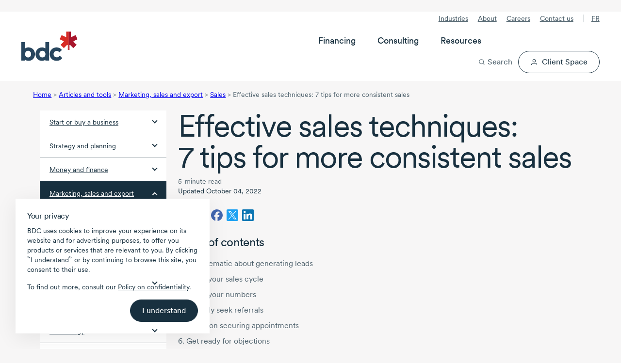

--- FILE ---
content_type: text/html; charset=utf-8
request_url: https://www.bdc.ca/en/articles-tools/marketing-sales-export/sales/7-tips-boost-performance
body_size: 47868
content:




<!DOCTYPE html>
<html  lang="en-CA" class="">
<head>




<!-- Design system start -->
<!-- Small safe shim: some vendor bundles reference `process` (Node env). Create a minimal browser shim to avoid runtime ReferenceError. -->
<script>window.process = window.process || { env: {} };</script>
<!-- Preload critical CSS -->
<link rel="preload" as="style" href="/lib/@leaf/web-components/styles.css?v=1.763.0-rel" onload="this.onload=null;this.rel='stylesheet';" />
<noscript><link rel="stylesheet" href="/lib/@leaf/web-components/styles.css?v=1.763.0-rel" media="all" /></noscript>
<!-- Preload fonts -->
<link rel="preload" as="font" href="/lib/@leaf/web-components/circularxxweb-regular.woff2" type="font/woff2" crossorigin="anonymous" />
<link rel="preload" as="font" href="/lib/@leaf/web-components/circularxxweb-medium.woff2" type="font/woff2" crossorigin="anonymous" />
<!-- Load JavaScript -->
<script src="/lib/@leaf/web-components/polyfills.js?v=1.763.0-rel" type="text/javascript" charset="utf-8" defer></script>
<script src="/lib/@leaf/web-components/main.js?v=1.763.0-rel" type="text/javascript" charset="utf-8" defer></script>
<script src="/lib/@leaf/web-components/runtime.js?v=1.763.0-rel" type="text/javascript" charset="utf-8" defer></script>
<script type="module" src="/assets/forms/dist/forms-bundle.js"></script>
<style>
	/* Hides bdc components until defined */
	[data-bdc-component="true"]:not(:defined) {
		visibility: hidden;
    }
</style>
<!-- Design system end -->

<meta charset="utf-8">
<meta http-equiv="X-UA-Compatible" content="IE=edge">
<meta name="viewport" content="width=device-width, initial-scale=1">
<meta name="author" content="">
<meta name="robots" content="INDEX, FOLLOW">
<meta name="robots" content="max-image-preview:large">

        <meta name="description" content="A systematic approach to increasing your sales performance &#x2013; Nigel Robertson, BDC Vice President and District Manager." />

<link rel="apple-touch-icon" sizes="57x57" type="image/png" href="/globalassets/digizuite/28958-apple-touch-icon-57x57.png" />
<link rel="apple-touch-icon" sizes="60x60" type="image/png" href="/globalassets/digizuite/28966-apple-touch-icon-60x60.png" />
<link rel="apple-touch-icon" sizes="72x72" type="image/png" href="/globalassets/digizuite/28954-apple-touch-icon-72x72.png" />
<link rel="apple-touch-icon" sizes="76x76" type="image/png" href="/globalassets/digizuite/28965-apple-touch-icon-76x76.png" />
<link rel="apple-touch-icon" sizes="114x114" type="image/png" href="/globalassets/digizuite/28960-apple-touch-icon-114x114.png" />
<link rel="apple-touch-icon" sizes="144x144" type="image/png" href="/globalassets/digizuite/31208-apple-touch-icon-144x144.png" />
<link rel="apple-touch-icon" sizes="152x152" type="image/png" href="/globalassets/digizuite/28962-apple-touch-icon-152x152.png" />

<link rel="shortcut icon" sizes="32x32" type="image/png" href="/globalassets/digizuite/28969-favicon-32x32.png" />
<link rel="shortcut icon" sizes="96x96" type="image/png" href="/globalassets/digizuite/28963-favicon-96x96.png" />
<link rel="shortcut icon" sizes="128x128" type="image/png" href="/globalassets/digizuite/28957-favicon-128.png" />
<link rel="shortcut icon" sizes="196x196" type="image/png" href="/globalassets/digizuite/31207-favicon-196x196.png" />


<meta name="language" content="en">


<meta name="pageid" content="6068" />
<link rel="canonical" href="https://www.bdc.ca/en/articles-tools/marketing-sales-export/sales/7-tips-boost-performance">


<link href="https://www.bdc.ca/en/articles-tools/marketing-sales-export/sales/7-tips-boost-performance" hreflang="x-default" rel="alternate" />

<link href="https://www.bdc.ca/fr/articles-outils/marketing-ventes-exportation/ventes/7-techniques-mieux-vendre" hreflang="fr-CA" rel="alternate" /><link href="https://www.bdc.ca/en/articles-tools/marketing-sales-export/sales/7-tips-boost-performance" hreflang="en-CA" rel="alternate" />
<style>@font-face {
    font-family: "Circular-Fallback-1";
    ascent-override: 91%;
    line-gap-override: 3%;
    src: local(Arial);
}

@font-face {
    font-family: "Cairo-Fallback-1";
    size-adjust: 128%;
    line-gap-override: 32%;
    src: local(Arial);
}</style>
<style>.container,.container-fluid{--bs-gutter-x:1.5rem;--bs-gutter-y:0;width:100%;padding-right:calc(var(--bs-gutter-x) * .5);padding-left:calc(var(--bs-gutter-x) * .5);margin-right:auto;margin-left:auto}:root{--bs-breakpoint-xs:0;--bs-breakpoint-sm:576px;--bs-breakpoint-md:768px;--bs-breakpoint-lg:992px;--bs-breakpoint-xl:1200px;--bs-breakpoint-xxl:1400px}.row{--bs-gutter-x:1.5rem;--bs-gutter-y:0;display:flex;flex-wrap:wrap;margin-top:calc(-1 * var(--bs-gutter-y));margin-right:calc(-.5 * var(--bs-gutter-x));margin-left:calc(-.5 * var(--bs-gutter-x))}.row>*{flex-shrink:0;width:100%;max-width:100%;padding-right:calc(var(--bs-gutter-x) * .5);padding-left:calc(var(--bs-gutter-x) * .5);margin-top:var(--bs-gutter-y)}.col{flex:1 0 0%}.col-1{flex:0 0 auto;width:8.33333333%}.col-2{flex:0 0 auto;width:16.66666667%}.col-3{flex:0 0 auto;width:25%}.col-4{flex:0 0 auto;width:33.33333333%}.col-5{flex:0 0 auto;width:41.66666667%}.col-6{flex:0 0 auto;width:50%}.col-7{flex:0 0 auto;width:58.33333333%}.col-8{flex:0 0 auto;width:66.66666667%}.col-9{flex:0 0 auto;width:75%}.col-10{flex:0 0 auto;width:83.33333333%}.col-11{flex:0 0 auto;width:91.66666667%}.col-12{flex:0 0 auto;width:100%}.d-inline-block{display:inline-block!important}.d-block{display:block!important}.d-flex{display:flex!important}.d-inline-flex{display:inline-flex!important}.d-none{display:none!important}.flex-grow-1{flex-grow:1!important}.align-items-center{align-items:center!important}:root{--bdc-space-700:56px;--bdc-space-900:72px;--grid-gutter-width:1.5rem;--circular:"CircularXX","Circular-Fallback-1",sans-serif;--cairo:'Cairo',"Cairo-Fallback-1",sans-serif;--bdc-font-letter-spacing-densest:-0.035em;--bdc-font-letter-spacing-denser:-0.025em;--bdc-font-letter-spacing-dense:-0.015em;--bdc-font-letter-spacing-normal:0;--bdc-font-line-height-densest:100%;--bdc-font-line-height-denser:120%;--bdc-font-line-height-dense:130%;--bdc-font-line-height-normal:150%;--body-lg-line-height:1.5em;--body-sm-line-height:20px;--heading-4xl-line-height:var(--bdc-font-line-height-densest);--heading-4xl-letter-spacing:var(--bdc-font-letter-spacing-densest);--heading-3xl-line-height:var(--bdc-font-line-height-densest);--heading-3xl-letter-spacing:var(--bdc-font-letter-spacing-densest);--heading-2xl-line-height:1em;--heading-2xl-letter-spacing:-1.4px;--heading-xl-line-height:2.5rem;--heading-xl-letter-spacing:-1.12px;--heading-lg-line-height:2rem;--heading-lg-letter-spacing:-0.84px;--heading-md-line-height:1.5rem;--heading-md-letter-spacing:-0.3px;--heading-sm-line-height:1.5rem;--heading-sm-letter-spacing:-0.27px;--heading-xs-line-height:1.5rem;--heading-xs-letter-spacing:-0.24px;--pretitle-font-size:0.8125rem;--blue-10:rgba(44, 80, 238, 0.1);--blue-70:rgba(44, 80, 238, 0.7);--link-color:var(--bdc-grey-10);--link-content-color:var(--bdc-blue-7);--tag-color:var(--bdc-grey-10);--hr-color:var(--bdc-grey-3);--police-note-color:var(--bdc-grey-8);--cta-primary-color:var(--bdc-red-6);--cta-primary-h-color:var(--bdc-color-bg-fill-brand-hover);--cta-primary-text-color:var(--bdc-white);--cta-secondary-h-color:var(--bdc-grey-10);--cta-secondary-text-color:var(--bdc-grey-10);--cta-secondary-h-text-color:var(--bdc-white);--cta-in-flow-color:var(--bdc-grey-10);--cta-in-flow-h-color:transparent;--cta-in-flow-text-color:var(--bdc-white);--cta-in-flow-text-h-color:var(--bdc-grey-10);--cta-in-flow-border-color:var(--bdc-grey-10);--cta-in-flow-h-border-color:var(--bdc-grey-10);--focus-visible-color:#5673f1;--tile-border-radius:20px;--drop-shadow-tile-document:drop-shadow(-6px 2px 3px rgba(130, 131, 130, 0.64)) drop-shadow(-20px 1px 6px rgba(130, 131, 130, 0.56)) drop-shadow(-40px 1px 35px rgba(0, 0, 0, 0.1));--drop-shadow-tile-guide:drop-shadow(8px 2px 16px rgba(0, 0, 0, 0.32))}*,::after,::before{box-sizing:border-box}a,article,aside,body,div,h1,h2,h3,h4,header,html,img,label,li,nav,span,ul{margin:0;padding:0;border:0;font-size:100%;vertical-align:baseline}html{scroll-behavior:smooth}header{background-color:var(--bdc-white)}body{background-color:var(--bdc-grey-1);font-family:var(--circular)}body{color:var(--bdc-grey-10);font-size:1rem;-webkit-text-size-adjust:100%;-moz-text-size-adjust:100%;text-size-adjust:100%;line-height:1.5em;-webkit-font-smoothing:antialiased;-moz-osx-font-smoothing:grayscale;display:flex;flex-direction:column;min-height:100vh}.main{flex:1;padding-bottom:var(--bdc-space-900)}.cta-alternative,.cta-in-flow,.cta-primary,.cta-secondary{display:flex;width:100%;text-decoration:none;flex-direction:row;justify-content:center;text-align:center}.cta-secondary svg{margin:0 0 0 var(--bdc-space-100);width:var(--cta-svg-width,14px);height:var(--cta-svg-height,14px)}.cta-secondary.icon-left{flex-direction:row-reverse}.cta-secondary.icon-left svg{margin:0 var(--bdc-space-100) 0 0}.cta-alternative,.cta-in-flow,.cta-primary,.cta-secondary{padding:var(--cta-padding-y,var(--bdc-space-150)) var(--cta-padding-x,var(--bdc-space-300));margin:8px 0;font-family:var(--bdc-text-body-md-font-family, CircularXX);font-size:var(--bdc-text-body-md-font-size, 1rem);font-style:normal;font-weight:450;line-height:130%;text-align:center;border:1px solid transparent;border-radius:999em;vertical-align:bottom;-webkit-font-smoothing:antialiased;-moz-osx-font-smoothing:grayscale;outline:0}.cta-secondary.medium{--cta-padding-x:var(--bdc-space-250);--cta-padding-y:var(--bdc-space-100)}.cta-primary{background-color:var(--cta-primary-color);color:var(--cta-primary-text-color)}.cta-in-flow{background-color:var(--cta-in-flow-color);color:var(--cta-in-flow-text-color)}.cta-in-flow{border:1px solid var(--cta-in-flow-border-color)}.cta-secondary{background-color:transparent;border-color:var(--cta-secondary-text-color);color:var(--cta-secondary-text-color)}.cta-alternative{background-color:#fff076;color:var(--bdc-grey-10)}button,input{font-family:var(--circular)}label{display:inline-block}input{width:100%;margin-top:var(--bdc-space-050);font-size:1rem;border:solid 1px var(--bdc-grey-3);border-radius:2px;box-sizing:border-box;padding:10px;display:inline-block;font-weight:var(--bdc-font-weight-400)}.Form__Element .Form__Element{margin:0 0 var(--bdc-space-300) 0}.Form__Element .Form__Element.FormHidden{margin:0}.Form__Element__ValidationError{padding:var(--bdc-space-050) 0;color:var(--bdc-red-6);text-align:left;flex:0 0 100%;width:100%;display:block}.grid-fluid .container-fluid{padding-right:max(1rem,.307692rem + 3.076923vw);padding-left:max(1rem,.307692rem + 3.076923vw)}img{display:block;width:100%;height:auto}p a{text-decoration:underline}ul{list-style-type:disc;margin:0 0 0 var(--bdc-space-200)}li{text-wrap:pretty;margin:0 0 var(--bdc-space-100) 0}.list-with-arrows{list-style-type:none;margin-left:0}.list-with-arrows li{background-size:24px 24px;background-position:0 0;background-repeat:no-repeat;background-image:url("data:image/svg+xml, <svg version='1.1' xmlns='http://www.w3.org/2000/svg' x='0px' y='0px' viewBox='0 0 24 24'><path style='fill:%23ee0202;' d='M16.7964 12.5725L12.4408 17.6748C12.0803 18.064 11.5025 18.1009 11.1236 17.8013C10.7441 17.5017 10.6819 16.8961 10.9925 16.5306L14.0942 12.9005H7.93334C7.41778 12.9005 7 12.4974 7 12C7 11.5027 7.41778 11.0996 7.93334 11.0996H14.0936L10.9919 7.46952C10.6814 7.104 10.7514 6.50693 11.123 6.19875C11.5064 5.88092 12.1297 5.95971 12.4403 6.32524L16.7959 11.4276C17.0798 11.8125 17.0559 12.2005 16.7964 12.5725Z'/></svg>");padding-left:24px!important;display:block;margin-left:-7px}.list-with-arrows li a{text-decoration:none}.grid-fluid li{margin-bottom:max(.25rem,.221154rem + .128205vw)}.scrollbar::-webkit-scrollbar{width:none}@supports (-moz-appearance:none){.scrollbar{scrollbar-width:none}}.svg-icon--xs{width:8px;height:8px}.svg-icon--sm{width:16px;height:16px}.svg-icon--md{width:24px;height:24px}.svg-icon--lg{width:32px;height:32px}.svg-icon--xl{width:40px;height:40px}.svg-icon--xxl{width:48px;height:48px}.svg-icon--xxxl{width:64px;height:64px}.svg-mr{margin-right:8px}.svg-mb{margin-bottom:8px}@-moz-document url-prefix(){svg{transform:translate(0,0)}}p{text-wrap:pretty;margin:0 0 var(--bdc-space-300) 0}.h1,.h2,.h3,.h4,.h5,h1,h2,h3,h4{text-wrap:pretty;margin-bottom:var(--bdc-space-100)}.h1,h1{font-size:var(--bdc-text-heading-2xl-font-size);line-height:var(--heading-2xl-line-height);letter-spacing:var(--heading-2xl-letter-spacing);font-weight:var(--bdc-font-weight-400)}.h2,h2{font-size:var(--bdc-text-heading-xl-font-size);line-height:var(--heading-xl-line-height);letter-spacing:var(--heading-xl-letter-spacing);font-weight:var(--bdc-font-weight-400)}.h3,h3{font-size:var(--bdc-text-heading-lg-font-size);line-height:var(--heading-lg-line-height);letter-spacing:var(--heading-lg-letter-spacing);font-weight:var(--bdc-font-weight-400)}.h4,h4{font-size:var(--bdc-text-heading-md-font-size);line-height:var(--heading-md-line-height);letter-spacing:var(--heading-md-letter-spacing);font-weight:var(--bdc-font-weight-450)}.h5{font-size:var(--bdc-text-heading-sm-font-size);line-height:var(--heading-sm-line-height);letter-spacing:var(--heading-sm-letter-spacing);font-weight:var(--bdc-font-weight-450)}.header_pretitle{font-weight:var(--bdc-font-weight-450);font-size:1.25rem}.header_subtitle{font-size:1.25rem;margin-bottom:var(--bdc-space-200);display:block;line-height:1.2}.pretitle-tag{font-size:var(--pretitle-font-size);color:var(--tag-color);-webkit-font-smoothing:auto;-moz-osx-font-smoothing:auto}.white-space-nowrap{white-space:nowrap}.c-neutral{color:var(--bdc-white)!important}.c-neutral-alternate-light{color:var(--bdc-grey-8)!important}.c-accent-light{color:var(--bdc-grey-10)!important}.c-accent-medium{color:var(--bdc-grey-10)!important}.c-alternate-accent-light{color:var(--bdc-grey-10)!important}.c-alternate-accent-medium{color:var(--bdc-red-6)!important}.c-facebook{color:#4266af}.c-twitter{color:#1da1f2}.c-linkedin{color:#0c76b3}.bg-neutral{background-color:var(--bdc-white)!important}.bg-neutral-light{background-color:var(--bdc-grey-1)!important}.bg-neutral-subtle{background-color:var(--bdc-grey-2)!important}.bg-neutral-medium{background-color:var(--bdc-grey-5)!important}.bg-neutral-alternate-subtle{background-color:var(--bdc-grey-6)!important}.bg-neutral-alternate-light{background-color:var(--bdc-grey-8)!important}.bg-neutral-alternate-medium{background-color:var(--bdc-grey-9)!important}.bg-neutral-alternate{background-color:var(--bdc-grey-10)!important}.bg-accent-light{background-color:var(--bdc-grey-10)!important}.bg-accent-subtle{background-color:var(--bdc-grey-10)!important}.bg-accent-medium{background-color:var(--bdc-grey-10)!important}.bg-alternate-accent-light{background-color:var(--bdc-grey-10)!important}.bg-accent{background-color:var(--bdc-grey-10)!important}.bg-alternate-accent-subtle{background-color:var(--bdc-grey-10)!important}.bg-alternate-accent{background-color:var(--bdc-red-8)!important}.bg-alternate-accent-medium{background-color:var(--bdc-red-6)!important}.x-p-0{padding:0!important}.x-pt-0{padding-top:0!important}.x-pb-0{padding-bottom:0!important}.x-pl-0{padding-left:0!important}.x-pr-0{padding-right:0!important}.x-px-0{padding-right:0!important;padding-left:0!important}.x-py-0{padding-top:0!important;padding-bottom:0!important}.x-m-0{margin:0!important}.x-mt-0{margin-top:0!important}.x-mb-0{margin-bottom:0!important}.x-ml-0{margin-left:0!important}.x-mr-0{margin-right:0!important}.x-mx-0{margin-right:0!important;margin-left:0!important}.x-my-0{margin-top:0!important;margin-bottom:0!important}.x-p-1{padding:var(--bdc-space-050)!important}.x-pt-1{padding-top:var(--bdc-space-050)!important}.x-pb-1{padding-bottom:var(--bdc-space-050)!important}.x-pl-1{padding-left:var(--bdc-space-050)!important}.x-pr-1{padding-right:var(--bdc-space-050)!important}.x-px-1{padding-right:var(--bdc-space-050)!important;padding-left:var(--bdc-space-050)!important}.x-py-1{padding-top:var(--bdc-space-050)!important;padding-bottom:var(--bdc-space-050)!important}.x-m-1{margin:var(--bdc-space-050)!important}.x-mt-1{margin-top:var(--bdc-space-050)!important}.x-mb-1{margin-bottom:var(--bdc-space-050)!important}.x-ml-1{margin-left:var(--bdc-space-050)!important}.x-mr-1{margin-right:var(--bdc-space-050)!important}.x-mx-1{margin-right:var(--bdc-space-050)!important;margin-left:var(--bdc-space-050)!important}.x-my-1{margin-top:var(--bdc-space-050)!important;margin-bottom:var(--bdc-space-050)!important}.x-p-2{padding:var(--bdc-space-100)!important}.x-pt-2{padding-top:var(--bdc-space-100)!important}.x-pb-2{padding-bottom:var(--bdc-space-100)!important}.x-pl-2{padding-left:var(--bdc-space-100)!important}.x-pr-2{padding-right:var(--bdc-space-100)!important}.x-px-2{padding-right:var(--bdc-space-100)!important;padding-left:var(--bdc-space-100)!important}.x-py-2{padding-top:var(--bdc-space-100)!important;padding-bottom:var(--bdc-space-100)!important}.x-m-2{margin:var(--bdc-space-100)!important}.x-mt-2{margin-top:var(--bdc-space-100)!important}.x-mb-2{margin-bottom:var(--bdc-space-100)!important}.x-ml-2{margin-left:var(--bdc-space-100)!important}.x-mr-2{margin-right:var(--bdc-space-100)!important}.x-mx-2{margin-right:var(--bdc-space-100)!important;margin-left:var(--bdc-space-100)!important}.x-my-2{margin-top:var(--bdc-space-100)!important;margin-bottom:var(--bdc-space-100)!important}.x-p-3{padding:var(--bdc-space-200)!important}.x-pt-3{padding-top:var(--bdc-space-200)!important}.x-pb-3{padding-bottom:var(--bdc-space-200)!important}.x-pl-3{padding-left:var(--bdc-space-200)!important}.x-pr-3{padding-right:var(--bdc-space-200)!important}.x-px-3{padding-right:var(--bdc-space-200)!important;padding-left:var(--bdc-space-200)!important}.x-py-3{padding-top:var(--bdc-space-200)!important;padding-bottom:var(--bdc-space-200)!important}.x-m-3{margin:var(--bdc-space-200)!important}.x-mt-3{margin-top:var(--bdc-space-200)!important}.x-mb-3{margin-bottom:var(--bdc-space-200)!important}.x-ml-3{margin-left:var(--bdc-space-200)!important}.x-mr-3{margin-right:var(--bdc-space-200)!important}.x-mx-3{margin-right:var(--bdc-space-200)!important;margin-left:var(--bdc-space-200)!important}.x-my-3{margin-top:var(--bdc-space-200)!important;margin-bottom:var(--bdc-space-200)!important}.x-p-4{padding:var(--bdc-space-300)!important}.x-pt-4{padding-top:var(--bdc-space-300)!important}.x-pb-4{padding-bottom:var(--bdc-space-300)!important}.x-pl-4{padding-left:var(--bdc-space-300)!important}.x-pr-4{padding-right:var(--bdc-space-300)!important}.x-px-4{padding-right:var(--bdc-space-300)!important;padding-left:var(--bdc-space-300)!important}.x-py-4{padding-top:var(--bdc-space-300)!important;padding-bottom:var(--bdc-space-300)!important}.x-m-4{margin:var(--bdc-space-300)!important}.x-mt-4{margin-top:var(--bdc-space-300)!important}.x-mb-4{margin-bottom:var(--bdc-space-300)!important}.x-ml-4{margin-left:var(--bdc-space-300)!important}.x-mr-4{margin-right:var(--bdc-space-300)!important}.x-mx-4{margin-right:var(--bdc-space-300)!important;margin-left:var(--bdc-space-300)!important}.x-my-4{margin-top:var(--bdc-space-300)!important;margin-bottom:var(--bdc-space-300)!important}.x-p-5{padding:var(--bdc-space-400)!important}.x-pt-5{padding-top:var(--bdc-space-400)!important}.x-pb-5{padding-bottom:var(--bdc-space-400)!important}.x-pl-5{padding-left:var(--bdc-space-400)!important}.x-pr-5{padding-right:var(--bdc-space-400)!important}.x-px-5{padding-right:var(--bdc-space-400)!important;padding-left:var(--bdc-space-400)!important}.x-py-5{padding-top:var(--bdc-space-400)!important;padding-bottom:var(--bdc-space-400)!important}.x-m-5{margin:var(--bdc-space-400)!important}.x-mt-5{margin-top:var(--bdc-space-400)!important}.x-mb-5{margin-bottom:var(--bdc-space-400)!important}.x-ml-5{margin-left:var(--bdc-space-400)!important}.x-mr-5{margin-right:var(--bdc-space-400)!important}.x-mx-5{margin-right:var(--bdc-space-400)!important;margin-left:var(--bdc-space-400)!important}.x-my-5{margin-top:var(--bdc-space-400)!important;margin-bottom:var(--bdc-space-400)!important}.x-p-6{padding:var(--bdc-space-500)!important}.x-pt-6{padding-top:var(--bdc-space-500)!important}.x-pb-6{padding-bottom:var(--bdc-space-500)!important}.x-pl-6{padding-left:var(--bdc-space-500)!important}.x-pr-6{padding-right:var(--bdc-space-500)!important}.x-px-6{padding-right:var(--bdc-space-500)!important;padding-left:var(--bdc-space-500)!important}.x-py-6{padding-top:var(--bdc-space-500)!important;padding-bottom:var(--bdc-space-500)!important}.x-m-6{margin:var(--bdc-space-500)!important}.x-mt-6{margin-top:var(--bdc-space-500)!important}.x-mb-6{margin-bottom:var(--bdc-space-500)!important}.x-ml-6{margin-left:var(--bdc-space-500)!important}.x-mr-6{margin-right:var(--bdc-space-500)!important}.x-mx-6{margin-right:var(--bdc-space-500)!important;margin-left:var(--bdc-space-500)!important}.x-my-6{margin-top:var(--bdc-space-500)!important;margin-bottom:var(--bdc-space-500)!important}.x-p-7{padding:var(--bdc-space-600)!important}.x-pt-7{padding-top:var(--bdc-space-600)!important}.x-pb-7{padding-bottom:var(--bdc-space-600)!important}.x-pl-7{padding-left:var(--bdc-space-600)!important}.x-pr-7{padding-right:var(--bdc-space-600)!important}.x-px-7{padding-right:var(--bdc-space-600)!important;padding-left:var(--bdc-space-600)!important}.x-py-7{padding-top:var(--bdc-space-600)!important;padding-bottom:var(--bdc-space-600)!important}.x-m-7{margin:var(--bdc-space-600)!important}.x-mt-7{margin-top:var(--bdc-space-600)!important}.x-mb-7{margin-bottom:var(--bdc-space-600)!important}.x-ml-7{margin-left:var(--bdc-space-600)!important}.x-mr-7{margin-right:var(--bdc-space-600)!important}.x-mx-7{margin-right:var(--bdc-space-600)!important;margin-left:var(--bdc-space-600)!important}.x-my-7{margin-top:var(--bdc-space-600)!important;margin-bottom:var(--bdc-space-600)!important}.x-p-8{padding:var(--bdc-space-700)!important}.x-pt-8{padding-top:var(--bdc-space-700)!important}.x-pb-8{padding-bottom:var(--bdc-space-700)!important}.x-pl-8{padding-left:var(--bdc-space-700)!important}.x-pr-8{padding-right:var(--bdc-space-700)!important}.x-px-8{padding-right:var(--bdc-space-700)!important;padding-left:var(--bdc-space-700)!important}.x-py-8{padding-top:var(--bdc-space-700)!important;padding-bottom:var(--bdc-space-700)!important}.x-m-8{margin:var(--bdc-space-700)!important}.x-mt-8{margin-top:var(--bdc-space-700)!important}.x-mb-8{margin-bottom:var(--bdc-space-700)!important}.x-ml-8{margin-left:var(--bdc-space-700)!important}.x-mr-8{margin-right:var(--bdc-space-700)!important}.x-mx-8{margin-right:var(--bdc-space-700)!important;margin-left:var(--bdc-space-700)!important}.x-my-8{margin-top:var(--bdc-space-700)!important;margin-bottom:var(--bdc-space-700)!important}.x-p-9{padding:var(--bdc-space-800)!important}.x-pt-9{padding-top:var(--bdc-space-800)!important}.x-pb-9{padding-bottom:var(--bdc-space-800)!important}.x-pl-9{padding-left:var(--bdc-space-800)!important}.x-pr-9{padding-right:var(--bdc-space-800)!important}.x-px-9{padding-right:var(--bdc-space-800)!important;padding-left:var(--bdc-space-800)!important}.x-py-9{padding-top:var(--bdc-space-800)!important;padding-bottom:var(--bdc-space-800)!important}.x-m-9{margin:var(--bdc-space-800)!important}.x-mt-9{margin-top:var(--bdc-space-800)!important}.x-mb-9{margin-bottom:var(--bdc-space-800)!important}.x-ml-9{margin-left:var(--bdc-space-800)!important}.x-mr-9{margin-right:var(--bdc-space-800)!important}.x-mx-9{margin-right:var(--bdc-space-800)!important;margin-left:var(--bdc-space-800)!important}.x-my-9{margin-top:var(--bdc-space-800)!important;margin-bottom:var(--bdc-space-800)!important}.x-p-10{padding:var(--bdc-space-900)!important}.x-pt-10{padding-top:var(--bdc-space-900)!important}.x-pb-10{padding-bottom:var(--bdc-space-900)!important}.x-pl-10{padding-left:var(--bdc-space-900)!important}.x-pr-10{padding-right:var(--bdc-space-900)!important}.x-px-10{padding-right:var(--bdc-space-900)!important;padding-left:var(--bdc-space-900)!important}.x-py-10{padding-top:var(--bdc-space-900)!important;padding-bottom:var(--bdc-space-900)!important}.x-m-10{margin:var(--bdc-space-900)!important}.x-mt-10{margin-top:var(--bdc-space-900)!important}.x-mb-10{margin-bottom:var(--bdc-space-900)!important}.x-ml-10{margin-left:var(--bdc-space-900)!important}.x-mr-10{margin-right:var(--bdc-space-900)!important}.x-mx-10{margin-right:var(--bdc-space-900)!important;margin-left:var(--bdc-space-900)!important}.x-my-10{margin-top:var(--bdc-space-900)!important;margin-bottom:var(--bdc-space-900)!important}.x-p-11{padding:var(--bdc-space-1200)!important}.x-pt-11{padding-top:var(--bdc-space-1200)!important}.x-pb-11{padding-bottom:var(--bdc-space-1200)!important}.x-pl-11{padding-left:var(--bdc-space-1200)!important}.x-pr-11{padding-right:var(--bdc-space-1200)!important}.x-px-11{padding-right:var(--bdc-space-1200)!important;padding-left:var(--bdc-space-1200)!important}.x-py-11{padding-top:var(--bdc-space-1200)!important;padding-bottom:var(--bdc-space-1200)!important}.x-m-11{margin:var(--bdc-space-1200)!important}.x-mt-11{margin-top:var(--bdc-space-1200)!important}.x-mb-11{margin-bottom:var(--bdc-space-1200)!important}.x-ml-11{margin-left:var(--bdc-space-1200)!important}.x-mr-11{margin-right:var(--bdc-space-1200)!important}.x-mx-11{margin-right:var(--bdc-space-1200)!important;margin-left:var(--bdc-space-1200)!important}.x-my-11{margin-top:var(--bdc-space-1200)!important;margin-bottom:var(--bdc-space-1200)!important}.m-auto{margin:auto!important}.mt-auto,.my-auto{margin-top:auto!important}.mr-auto,.mx-auto{margin-right:auto!important}.mb-auto,.my-auto{margin-bottom:auto!important}.ml-auto,.mx-auto{margin-left:auto!important}.grid-fluid{--grid-gutter-width:max(1rem, 0.884615rem + 0.512821vw);--bdc-space-700:max(3.5rem, 3.26923rem + 1.02564vw);--bdc-space-900:max(4.5rem, 4.03846rem + 2.05128vw)}.arrow-md:after{width:8px;height:8px;display:inline-block;content:"";transform:rotate(45deg)}.arrow-down:after{border-bottom:2px solid currentColor;border-right:2px solid currentColor;margin-bottom:4px}.hide{display:none!important}.breadcrumb{display:none;font-size:var(--bdc-font-size-175);color:var(--bdc-grey-8);margin:var(--bdc-space-200) 0}.breadcrumb li{display:inline-block}.footer form .Form__MainBody .row .formdataemailelementblock label{display:none}.footer .footer-useful-links span.arrow-md::after{margin-bottom:0;vertical-align:-50%}.left-navigaton{background-color:var(--bdc-white)}.left-navigaton .left-nav-list{list-style:none;margin:0}.left-navigaton .left-nav-list li{margin:0}.left-navigaton .left-nav-list li a{display:flex;align-items:center;justify-content:space-between;border-top:1px solid var(--bdc-grey-5);color:var(--bdc-grey-10);font-size:var(--bdc-font-size-175);padding:12px 20px}.left-navigaton .left-nav-list li a:after{width:8px;height:8px;display:inline-block;content:"";transform:rotate(45deg);border-bottom:2px solid var(--bdc-grey-10);border-right:2px solid var(--bdc-grey-10);margin:0 0 6px var(--bdc-space-100);flex:none}.left-navigaton .left-nav-list li a.left-nav-selected{border:none;background-color:var(--bdc-grey-10);color:var(--bdc-white)}.left-navigaton .left-nav-list li a.left-nav-selected:after{border-left:2px solid var(--bdc-white);border-top:2px solid var(--bdc-white);margin-top:12px}.left-navigaton .left-nav-list li:first-child a{border-top:none}.left-navigaton .left-nav-list li ul{list-style:none;margin:0;background-color:var(--bdc-grey-3);padding:var(--bdc-space-100) 0}.left-navigaton .left-nav-list li ul li a{font-weight:var(--bdc-font-weight-400);padding:var(--bdc-space-100) var(--bdc-space-300);border:none}.left-navigaton .left-nav-list li ul li a:after{content:none}.left-navigaton .left-nav-list li ul li a.left-nav-selected{background-color:transparent;color:var(--bdc-grey-10);border-left:4px solid var(--bdc-red-6);padding:var(--bdc-space-100) var(--bdc-space-300) var(--bdc-space-100) calc(var(--bdc-space-300) - 4px)}.header-sticky{width:100%}.mega-menu{position:relative;display:flex;justify-content:space-between;padding-top:var(--bdc-space-200);padding-bottom:var(--bdc-space-200);background-color:var(--bdc-white)}.mega-menu__overlay{display:none;opacity:var(--mega-menu-overlay-opacity, 0)}.mega-menu__left{display:flex;align-items:center}.mega-menu__left-logo img{height:max(2.51125rem,1.9925961538rem + 2.3051282051vw);aspect-ratio:174/92;width:auto}.mega-menu__left-lang{display:none}.mega-menu__left-lang a{font-size:var(--bdc-text-body-sm-font-size);line-height:var(--body-sm-line-height);letter-spacing:var(--body-sm-letter-spacing);font-weight:var(--bdc-font-weight-450);text-transform:uppercase;padding:var(--bdc-space-050) var(--bdc-space-150);border:0;border-radius:999em;background-color:var(--bdc-grey-1)}.mega-menu__tools{display:flex;justify-content:flex-end;align-items:center}.mega-menu__tools-search button{background-color:transparent;border:0;display:flex;align-items:center;font-size:var(--bdc-text-body-lg-font-size);line-height:var(--body-lg-line-height);letter-spacing:var(--body-lg-letter-spacing);font-weight:var(--bdc-font-weight-450);color:var(--bdc-grey-10);padding:0}.mega-menu__tools-search button svg{margin-right:var(--bdc-space-100);width:var(--bdc-space-300);height:var(--bdc-space-300)}.mega-menu__tools-client-space svg{width:var(--bdc-space-300);height:var(--bdc-space-300)}.mega-menu__tools-burger button::after{padding:12px;content:"";position:absolute;top:50%;left:50%;transform:translate(-50%,-50%);z-index:-1}.mega-menu__tools-burger button{display:flex;width:18px;height:24px;position:relative;border:0;margin-left:var(--bdc-space-300);background-color:transparent}.mega-menu__tools-burger button span{display:block;position:absolute;height:2px;background-color:var(--bdc-grey-10);width:18px;border-radius:999em;left:var(--mega-menu-burger-left,0);transform-box:fill-box}.mega-menu__tools-burger button span:first-child{top:5px;transform:var(--mega-menu-burger-1-transform,rotate(0));transform-origin:left top}.mega-menu__tools-burger button span:nth-child(2){top:50%;transform:translateY(-25%);width:var(--mega-menu-burger-2-width,18px);transform-origin:center center}.mega-menu__tools-burger button span:nth-child(3){top:17px;transform:var(--mega-menu-burger-3-transform,rotate(0));transform-origin:left bottom}.mega-menu__navigations{display:var(--mega-menu-navigations-display,none);position:absolute;top:100%;left:0;width:100vw;height:100vh;overflow:var(--mega-menu-navigations-overflow,hidden auto);z-index:99;padding:var(--mega-menu-navigation-padding,0);background-color:var(--bdc-white)}.mega-menu__navigations::before{content:"";position:absolute;top:var(--mega-menu-navigation-before-top,-100%);left:0;width:100%;height:100%;background-color:var(--bdc-white);z-index:-1}.mega-menu__search{display:var(--mega-menu-search-display,none);position:absolute;z-index:1020;top:0;left:0;width:100%;padding:var(--bdc-space-400) max(1rem,.307692rem + 3.076923vw);overflow-y:auto;grid-template-columns:1fr min-content;background-color:var(--mega-menu-search-background-color,transparent)}.mega-menu__search:before{content:"";position:absolute;top:0;left:0;width:100%;height:100%;max-height:var(--mega-menu-search-before-max-height,0);background-color:var(--bdc-white);z-index:-1}.mega-menu__search-title{font-size:var(--bdc-text-body-lg-font-size);line-height:var(--body-lg-line-height);letter-spacing:var(--body-lg-letter-spacing);font-weight:var(--bdc-font-weight-450);transform:translateY(calc(var(--mega-menu-search-title-translate-y,var(--bdc-space-500)) * -1));opacity:var(--mega-menu-search-title-opacity, 0)}.mega-menu__search-close{border:0;background-color:transparent;padding:0;color:var(--bdc-grey-10);transform:translateY(calc(var(--mega-menu-search-close-translate-y,var(--bdc-space-500)) * -1));opacity:var(--mega-menu-search-close-opacity, 0);position:relative}.mega-menu__search-close::after{padding:12px;content:"";position:absolute;top:50%;left:50%;transform:translate(-50%,-50%);z-index:-1}.mega-menu__search-close svg{display:block;width:var(--bdc-space-300);height:var(--bdc-space-300)}.mega-menu__search-fields{padding:var(--bdc-space-600) 0 var(--bdc-space-150);border-bottom:1px solid var(--bdc-grey-10);grid-column:span 2;display:flex;align-items:center;transform:translateY(calc(var(--mega-menu-search-fields-translate-y,var(--bdc-space-500)) * -1));opacity:var(--mega-menu-search-fields-opacity, 0)}.mega-menu__search-input{font-size:var(--bdc-text-body-xl-font-size);line-height:var(--body-xl-line-height);letter-spacing:var(--body-xl-letter-spacing);font-weight:var(--bdc-font-weight-400);border:0;border-radius:0;padding:0;margin:0;background-color:transparent;color:var(--bdc-grey-10)}.mega-menu__search-input::-moz-placeholder{color:var(--bdc-color-text-secondary)}.mega-menu__search-button{border:0;color:var(--cta-in-flow-color);background-color:transparent;padding:0;margin-left:var(--bdc-space-200)}.mega-menu__search-button[disabled]{color:var(--bdc-color-text-secondary);background-color:transparent}.mega-menu__search-button svg{display:block;width:var(--bdc-space-300);height:var(--bdc-space-300)}.primary-menu{opacity:var(--primary-menu-opacity, 0);transform:translateY(calc(var(--primary-menu-translate-y,var(--bdc-space-500)) * -1));padding:var(--primary-menu-padding,var(--bdc-space-400) max(1rem,.307692rem + 3.076923vw) 0 max(1rem,.307692rem + 3.076923vw))}.primary-menu__main{list-style-type:none;margin-left:0;margin-bottom:0}.primary-menu__main>li{margin:0;border-bottom:solid 1px var(--bdc-grey-10)}.primary-menu .mega-menu__tools{display:block;margin:var(--bdc-space-400) 0}.primary-menu .mega-menu__tools-client-space a{margin-top:0}.secondary-menu{font-size:var(--bdc-text-body-xl-font-size);line-height:var(--body-xl-line-height);letter-spacing:var(--body-xl-letter-spacing);font-weight:var(--bdc-font-weight-400);opacity:var(--secondary-menu-opacity, 0);transform:translateY(calc(var(--secondary-menu-translate-y,var(--bdc-space-500)) * -1));padding:var(--secondary-menu-padding,0 max(1rem,.307692rem + 3.076923vw) var(--bdc-space-400) max(1rem,.307692rem + 3.076923vw))}.secondary-menu ul{list-style-type:none;margin-left:0}.secondary-menu ul li{display:block;padding:var(--bdc-space-100) 0;margin:0}.secondary-menu ul li .h-left-to-right{background-repeat:no-repeat;background-size:0 1px;background-image:linear-gradient(to right,currentColor 0,currentColor 100%);background-position:left bottom}.secondary-menu ul li a{font-weight:var(--bdc-font-weight-400)}.mega-menu-section__button{font-size:var(--bdc-text-heading-2xl-font-size);line-height:var(--heading-2xl-line-height);letter-spacing:var(--heading-2xl-letter-spacing);font-weight:var(--bdc-font-weight-400)}.mega-menu-section__button{display:flex;align-items:center;justify-content:space-between;width:100%;padding:var(--mega-menu-section-button-padding,0);margin:var(--mega-menu-section-button-margin,var(--bdc-space-200) 0);border:0;background-color:transparent;color:var(--bdc-grey-10);text-align:left}.mega-menu-section__button-chevron{display:none}.mega-menu-section__button-back{margin-left:var(--bdc-space-200)}.mega-menu-section__button svg{width:var(--bdc-space-200);height:var(--bdc-space-200);flex-shrink:0}.mega-menu-section__content{display:var(--mega-menu-section-content-display,none);position:absolute;top:0;left:0;width:100%;overflow:var(--mega-menu-section-content-overflow,hidden auto);background-color:var(--mega-menu-content-background-color,transparent);padding:var(--bdc-space-300) max(1rem,.307692rem + 3.076923vw) var(--bdc-space-400);z-index:99;transform:var(--mega-menu-content-transform,translateX(100%))}.mega-menu-section__content>button{background-color:transparent;padding:0;border:0;color:var(--bdc-grey-10)}.mega-menu-section__content-background{font-size:var(--bdc-text-body-lg-font-size);line-height:var(--body-lg-line-height);letter-spacing:var(--body-lg-letter-spacing);font-weight:var(--bdc-font-weight-450);position:absolute;top:0;left:0;width:100%;height:100%;max-height:var(--mega-menu-section-content-background-max-height,0);opacity:var(--mega-menu-section-content-background-opacity, 1);background-color:var(--bdc-white);z-index:-1}.mega-menu-section__content-back{display:inline-flex;align-items:center;margin-bottom:var(--bdc-space-400);position:relative}.mega-menu-section__content-back::after{padding:12px 50%;content:"";position:absolute;top:50%;left:50%;transform:translate(-50%,-50%);z-index:-1}.mega-menu-section__content-back{font-size:var(--bdc-text-body-lg-font-size);line-height:var(--body-lg-line-height);letter-spacing:var(--body-lg-letter-spacing);font-weight:var(--bdc-font-weight-450)}.mega-menu-section__content-back svg{width:var(--bdc-space-200);height:var(--bdc-space-200);margin-right:var(--bdc-space-100);transform:rotate(180deg)}.mega-menu-section__content-close{display:none}.mega-menu-section__title-mobile{font-size:var(--bdc-text-heading-xs-font-size);line-height:var(--heading-xs-line-height);letter-spacing:var(--heading-xs-letter-spacing);font-weight:var(--bdc-font-weight-450)}.mega-menu-section__title-mobile{color:var(--bdc-grey-8);margin-bottom:var(--bdc-space-050)}.mega-menu-sub-section{border-bottom:solid 1px var(--bdc-grey-10)}.mega-menu-sub-section a{--body-md-line-height:var(--bdc-font-line-height-dense);font-size:var(--bdc-text-body-md-font-size);line-height:var(--body-md-line-height);letter-spacing:var(--body-md-letter-spacing);font-weight:var(--bdc-font-weight-450)}.mega-menu-sub-section a::after{padding:12px 50%;content:"";position:absolute;top:50%;left:50%;transform:translate(-50%,-50%);z-index:-1}.mega-menu-sub-section a{position:relative}.mega-menu-sub-section ul{list-style-type:none;margin-left:0;opacity:var(--mega-menu-sub-section-ul-opacity, 0);transform:translateY(calc(var(--mega-menu-sub-section-ul-translate,var(--bdc-space-200)) * -1))}.mega-menu-sub-section li{padding:var(--mega-menu-sub-section-li-padding,var(--bdc-space-150) 0 var(--bdc-space-100));margin:0}.mega-menu-sub-section li a .h-left-to-right{background-repeat:no-repeat;background-size:0 1px;background-image:linear-gradient(to right,currentColor 0,currentColor 100%);background-position:left bottom}.mega-menu-sub-section:last-child{border-bottom:none;--mega-menu-sub-section-ul-translate:0}.mega-menu-sub-section--feature{--mega-menu-sub-section-ul-opacity:1}.mega-menu-sub-section__accordion{display:var(--mega-menu-sub-section-accordion-display,none);max-height:var(--mega-menu-sub-section-accordion-max-content,0);overflow:var(--mega-menu-sub-section-accordion-overflow,hidden)}.mega-menu-sub-section__accordion-content{padding-bottom:var(--bdc-space-100)}.mega-menu-sub-section__title-button{font-size:var(--bdc-text-heading-xl-font-size);line-height:var(--heading-xl-line-height);letter-spacing:var(--heading-xl-letter-spacing);font-weight:var(--bdc-font-weight-400)}.mega-menu-sub-section__title-button{width:100%;background-color:transparent;border:none;color:var(--bdc-grey-10);display:flex;align-items:center;justify-content:space-between;margin:var(--bdc-space-200) 0;padding:0;text-align:left}.mega-menu-sub-section__title-button svg{width:var(--bdc-space-200);height:var(--bdc-space-200);flex-shrink:0;margin-left:var(--bdc-space-200)}.mega-menu-sub-section__title-presentation{display:none}.mega-menu-sub-section__title-featured{font-size:var(--bdc-text-heading-xs-font-size);line-height:var(--heading-xs-line-height);letter-spacing:var(--heading-xs-letter-spacing);font-weight:var(--bdc-font-weight-450)}.mega-menu-sub-section__title-featured{color:var(--bdc-grey-8);margin:var(--bdc-space-400) 0 0;padding-bottom:var(--bdc-space-050)}.mega-menu-sub-section__content-featured{--mega-menu-sub-section-li-padding:var(--bdc-space-200) 0 0;--mega-menu-sub-section-ul-padding:0}.mega-menu-sub-section__featured-pages{margin-top:var(--bdc-space-400)}.mega-menu-sub-section__featured-pages a{display:block}.mega-menu-sub-section__page{display:block}.mega-menu-sub-section__page-subtitle{--body-md-line-height:var(--bdc-font-line-height-dense);font-size:var(--bdc-text-body-sm-font-size);line-height:var(--body-sm-line-height);letter-spacing:var(--body-sm-letter-spacing);font-weight:var(--bdc-font-weight-400);display:block;color:var(--bdc-grey-8);margin-top:var(--bdc-space-050)}.featured-block-tile{display:block}.featured-block-tile__img{aspect-ratio:var(--featured-block-tiler-img-aspect-ratio,4/3)}.featured-block-tile__img img{height:100%;-o-object-fit:cover;object-fit:cover;border-radius:var(--featured-block-tile-border-radius,0)}.featured-block-tile__title{display:block}.featured-block-tile__cta{--body-md-line-height:var(--bdc-font-line-height-normal);width:auto;display:inline-block}.featured-block-tile--single-no-image{--link-color:var(--bdc-red-6)}.featured-block-tile--single-no-image .featured-block-tile__title{font-size:var(--bdc-text-heading-lg-font-size);line-height:var(--heading-lg-line-height);letter-spacing:var(--heading-lg-letter-spacing);font-weight:var(--bdc-font-weight-400)}.featured-block-tile--single-no-image .featured-block-tile__cta{margin-top:var(--bdc-space-200)}.featured-block-tile--multiple-image{--featured-block-tiler-img-aspect-ratio:1/1;display:flex;align-items:center}.featured-block-tile--multiple-image .featured-block-tile__title{font-size:var(--bdc-text-heading-sm-font-size);line-height:var(--heading-sm-line-height);letter-spacing:var(--heading-sm-letter-spacing);font-weight:var(--bdc-font-weight-450)}.featured-block-tile--multiple-image .featured-block-tile__img{width:24%;margin-right:var(--bdc-space-150)}.main-menu-overlay{visibility:visible;position:absolute}.share-this{margin:var(--bdc-space-100) 0 var(--bdc-space-200);display:flex;align-items:center}.share-this span{font-size:var(--bdc-text-heading-md-font-size);line-height:var(--heading-md-line-height);letter-spacing:var(--heading-md-letter-spacing);font-weight:var(--bdc-font-weight-450)}.share-this a{display:flex;justify-content:center;align-items:center;margin-left:var(--bdc-space-100)}.sidebar-topics{background-color:var(--bdc-white);padding:var(--bdc-space-200);flex:1 0 100%;margin-bottom:var(--bdc-space-200)}.sidebar-topics .h5{margin-bottom:var(--bdc-space-200)}.related-list .sticky-right-nav{position:sticky;top:calc(24px + var(--header-sticky-scroll-padding-top,0))}@media (min-width:576px){.container{max-width:540px}.col-sm{flex:1 0 0%}.col-sm-1{flex:0 0 auto;width:8.33333333%}.col-sm-2{flex:0 0 auto;width:16.66666667%}.col-sm-3{flex:0 0 auto;width:25%}.col-sm-4{flex:0 0 auto;width:33.33333333%}.col-sm-5{flex:0 0 auto;width:41.66666667%}.col-sm-6{flex:0 0 auto;width:50%}.col-sm-7{flex:0 0 auto;width:58.33333333%}.col-sm-8{flex:0 0 auto;width:66.66666667%}.col-sm-9{flex:0 0 auto;width:75%}.col-sm-10{flex:0 0 auto;width:83.33333333%}.col-sm-11{flex:0 0 auto;width:91.66666667%}.col-sm-12{flex:0 0 auto;width:100%}.x-p-sm-0{padding:0!important}.x-pt-sm-0{padding-top:0!important}.x-pb-sm-0{padding-bottom:0!important}.x-pl-sm-0{padding-left:0!important}.x-pr-sm-0{padding-right:0!important}.x-px-sm-0{padding-right:0!important;padding-left:0!important}.x-py-sm-0{padding-top:0!important;padding-bottom:0!important}.x-m-sm-0{margin:0!important}.x-mt-sm-0{margin-top:0!important}.x-mb-sm-0{margin-bottom:0!important}.x-ml-sm-0{margin-left:0!important}.x-mr-sm-0{margin-right:0!important}.x-mx-sm-0{margin-right:0!important;margin-left:0!important}.x-my-sm-0{margin-top:0!important;margin-bottom:0!important}.x-p-sm-1{padding:var(--bdc-space-050)!important}.x-pt-sm-1{padding-top:var(--bdc-space-050)!important}.x-pb-sm-1{padding-bottom:var(--bdc-space-050)!important}.x-pl-sm-1{padding-left:var(--bdc-space-050)!important}.x-pr-sm-1{padding-right:var(--bdc-space-050)!important}.x-px-sm-1{padding-right:var(--bdc-space-050)!important;padding-left:var(--bdc-space-050)!important}.x-py-sm-1{padding-top:var(--bdc-space-050)!important;padding-bottom:var(--bdc-space-050)!important}.x-m-sm-1{margin:var(--bdc-space-050)!important}.x-mt-sm-1{margin-top:var(--bdc-space-050)!important}.x-mb-sm-1{margin-bottom:var(--bdc-space-050)!important}.x-ml-sm-1{margin-left:var(--bdc-space-050)!important}.x-mr-sm-1{margin-right:var(--bdc-space-050)!important}.x-mx-sm-1{margin-right:var(--bdc-space-050)!important;margin-left:var(--bdc-space-050)!important}.x-my-sm-1{margin-top:var(--bdc-space-050)!important;margin-bottom:var(--bdc-space-050)!important}.x-p-sm-2{padding:var(--bdc-space-100)!important}.x-pt-sm-2{padding-top:var(--bdc-space-100)!important}.x-pb-sm-2{padding-bottom:var(--bdc-space-100)!important}.x-pl-sm-2{padding-left:var(--bdc-space-100)!important}.x-pr-sm-2{padding-right:var(--bdc-space-100)!important}.x-px-sm-2{padding-right:var(--bdc-space-100)!important;padding-left:var(--bdc-space-100)!important}.x-py-sm-2{padding-top:var(--bdc-space-100)!important;padding-bottom:var(--bdc-space-100)!important}.x-m-sm-2{margin:var(--bdc-space-100)!important}.x-mt-sm-2{margin-top:var(--bdc-space-100)!important}.x-mb-sm-2{margin-bottom:var(--bdc-space-100)!important}.x-ml-sm-2{margin-left:var(--bdc-space-100)!important}.x-mr-sm-2{margin-right:var(--bdc-space-100)!important}.x-mx-sm-2{margin-right:var(--bdc-space-100)!important;margin-left:var(--bdc-space-100)!important}.x-my-sm-2{margin-top:var(--bdc-space-100)!important;margin-bottom:var(--bdc-space-100)!important}.x-p-sm-3{padding:var(--bdc-space-200)!important}.x-pt-sm-3{padding-top:var(--bdc-space-200)!important}.x-pb-sm-3{padding-bottom:var(--bdc-space-200)!important}.x-pl-sm-3{padding-left:var(--bdc-space-200)!important}.x-pr-sm-3{padding-right:var(--bdc-space-200)!important}.x-px-sm-3{padding-right:var(--bdc-space-200)!important;padding-left:var(--bdc-space-200)!important}.x-py-sm-3{padding-top:var(--bdc-space-200)!important;padding-bottom:var(--bdc-space-200)!important}.x-m-sm-3{margin:var(--bdc-space-200)!important}.x-mt-sm-3{margin-top:var(--bdc-space-200)!important}.x-mb-sm-3{margin-bottom:var(--bdc-space-200)!important}.x-ml-sm-3{margin-left:var(--bdc-space-200)!important}.x-mr-sm-3{margin-right:var(--bdc-space-200)!important}.x-mx-sm-3{margin-right:var(--bdc-space-200)!important;margin-left:var(--bdc-space-200)!important}.x-my-sm-3{margin-top:var(--bdc-space-200)!important;margin-bottom:var(--bdc-space-200)!important}.x-p-sm-4{padding:var(--bdc-space-300)!important}.x-pt-sm-4{padding-top:var(--bdc-space-300)!important}.x-pb-sm-4{padding-bottom:var(--bdc-space-300)!important}.x-pl-sm-4{padding-left:var(--bdc-space-300)!important}.x-pr-sm-4{padding-right:var(--bdc-space-300)!important}.x-px-sm-4{padding-right:var(--bdc-space-300)!important;padding-left:var(--bdc-space-300)!important}.x-py-sm-4{padding-top:var(--bdc-space-300)!important;padding-bottom:var(--bdc-space-300)!important}.x-m-sm-4{margin:var(--bdc-space-300)!important}.x-mt-sm-4{margin-top:var(--bdc-space-300)!important}.x-mb-sm-4{margin-bottom:var(--bdc-space-300)!important}.x-ml-sm-4{margin-left:var(--bdc-space-300)!important}.x-mr-sm-4{margin-right:var(--bdc-space-300)!important}.x-mx-sm-4{margin-right:var(--bdc-space-300)!important;margin-left:var(--bdc-space-300)!important}.x-my-sm-4{margin-top:var(--bdc-space-300)!important;margin-bottom:var(--bdc-space-300)!important}.x-p-sm-5{padding:var(--bdc-space-400)!important}.x-pt-sm-5{padding-top:var(--bdc-space-400)!important}.x-pb-sm-5{padding-bottom:var(--bdc-space-400)!important}.x-pl-sm-5{padding-left:var(--bdc-space-400)!important}.x-pr-sm-5{padding-right:var(--bdc-space-400)!important}.x-px-sm-5{padding-right:var(--bdc-space-400)!important;padding-left:var(--bdc-space-400)!important}.x-py-sm-5{padding-top:var(--bdc-space-400)!important;padding-bottom:var(--bdc-space-400)!important}.x-m-sm-5{margin:var(--bdc-space-400)!important}.x-mt-sm-5{margin-top:var(--bdc-space-400)!important}.x-mb-sm-5{margin-bottom:var(--bdc-space-400)!important}.x-ml-sm-5{margin-left:var(--bdc-space-400)!important}.x-mr-sm-5{margin-right:var(--bdc-space-400)!important}.x-mx-sm-5{margin-right:var(--bdc-space-400)!important;margin-left:var(--bdc-space-400)!important}.x-my-sm-5{margin-top:var(--bdc-space-400)!important;margin-bottom:var(--bdc-space-400)!important}.x-p-sm-6{padding:var(--bdc-space-500)!important}.x-pt-sm-6{padding-top:var(--bdc-space-500)!important}.x-pb-sm-6{padding-bottom:var(--bdc-space-500)!important}.x-pl-sm-6{padding-left:var(--bdc-space-500)!important}.x-pr-sm-6{padding-right:var(--bdc-space-500)!important}.x-px-sm-6{padding-right:var(--bdc-space-500)!important;padding-left:var(--bdc-space-500)!important}.x-py-sm-6{padding-top:var(--bdc-space-500)!important;padding-bottom:var(--bdc-space-500)!important}.x-m-sm-6{margin:var(--bdc-space-500)!important}.x-mt-sm-6{margin-top:var(--bdc-space-500)!important}.x-mb-sm-6{margin-bottom:var(--bdc-space-500)!important}.x-ml-sm-6{margin-left:var(--bdc-space-500)!important}.x-mr-sm-6{margin-right:var(--bdc-space-500)!important}.x-mx-sm-6{margin-right:var(--bdc-space-500)!important;margin-left:var(--bdc-space-500)!important}.x-my-sm-6{margin-top:var(--bdc-space-500)!important;margin-bottom:var(--bdc-space-500)!important}.x-p-sm-7{padding:var(--bdc-space-600)!important}.x-pt-sm-7{padding-top:var(--bdc-space-600)!important}.x-pb-sm-7{padding-bottom:var(--bdc-space-600)!important}.x-pl-sm-7{padding-left:var(--bdc-space-600)!important}.x-pr-sm-7{padding-right:var(--bdc-space-600)!important}.x-px-sm-7{padding-right:var(--bdc-space-600)!important;padding-left:var(--bdc-space-600)!important}.x-py-sm-7{padding-top:var(--bdc-space-600)!important;padding-bottom:var(--bdc-space-600)!important}.x-m-sm-7{margin:var(--bdc-space-600)!important}.x-mt-sm-7{margin-top:var(--bdc-space-600)!important}.x-mb-sm-7{margin-bottom:var(--bdc-space-600)!important}.x-ml-sm-7{margin-left:var(--bdc-space-600)!important}.x-mr-sm-7{margin-right:var(--bdc-space-600)!important}.x-mx-sm-7{margin-right:var(--bdc-space-600)!important;margin-left:var(--bdc-space-600)!important}.x-my-sm-7{margin-top:var(--bdc-space-600)!important;margin-bottom:var(--bdc-space-600)!important}.x-p-sm-8{padding:var(--bdc-space-700)!important}.x-pt-sm-8{padding-top:var(--bdc-space-700)!important}.x-pb-sm-8{padding-bottom:var(--bdc-space-700)!important}.x-pl-sm-8{padding-left:var(--bdc-space-700)!important}.x-pr-sm-8{padding-right:var(--bdc-space-700)!important}.x-px-sm-8{padding-right:var(--bdc-space-700)!important;padding-left:var(--bdc-space-700)!important}.x-py-sm-8{padding-top:var(--bdc-space-700)!important;padding-bottom:var(--bdc-space-700)!important}.x-m-sm-8{margin:var(--bdc-space-700)!important}.x-mt-sm-8{margin-top:var(--bdc-space-700)!important}.x-mb-sm-8{margin-bottom:var(--bdc-space-700)!important}.x-ml-sm-8{margin-left:var(--bdc-space-700)!important}.x-mr-sm-8{margin-right:var(--bdc-space-700)!important}.x-mx-sm-8{margin-right:var(--bdc-space-700)!important;margin-left:var(--bdc-space-700)!important}.x-my-sm-8{margin-top:var(--bdc-space-700)!important;margin-bottom:var(--bdc-space-700)!important}.x-p-sm-9{padding:var(--bdc-space-800)!important}.x-pt-sm-9{padding-top:var(--bdc-space-800)!important}.x-pb-sm-9{padding-bottom:var(--bdc-space-800)!important}.x-pl-sm-9{padding-left:var(--bdc-space-800)!important}.x-pr-sm-9{padding-right:var(--bdc-space-800)!important}.x-px-sm-9{padding-right:var(--bdc-space-800)!important;padding-left:var(--bdc-space-800)!important}.x-py-sm-9{padding-top:var(--bdc-space-800)!important;padding-bottom:var(--bdc-space-800)!important}.x-m-sm-9{margin:var(--bdc-space-800)!important}.x-mt-sm-9{margin-top:var(--bdc-space-800)!important}.x-mb-sm-9{margin-bottom:var(--bdc-space-800)!important}.x-ml-sm-9{margin-left:var(--bdc-space-800)!important}.x-mr-sm-9{margin-right:var(--bdc-space-800)!important}.x-mx-sm-9{margin-right:var(--bdc-space-800)!important;margin-left:var(--bdc-space-800)!important}.x-my-sm-9{margin-top:var(--bdc-space-800)!important;margin-bottom:var(--bdc-space-800)!important}.x-p-sm-10{padding:var(--bdc-space-900)!important}.x-pt-sm-10{padding-top:var(--bdc-space-900)!important}.x-pb-sm-10{padding-bottom:var(--bdc-space-900)!important}.x-pl-sm-10{padding-left:var(--bdc-space-900)!important}.x-pr-sm-10{padding-right:var(--bdc-space-900)!important}.x-px-sm-10{padding-right:var(--bdc-space-900)!important;padding-left:var(--bdc-space-900)!important}.x-py-sm-10{padding-top:var(--bdc-space-900)!important;padding-bottom:var(--bdc-space-900)!important}.x-m-sm-10{margin:var(--bdc-space-900)!important}.x-mt-sm-10{margin-top:var(--bdc-space-900)!important}.x-mb-sm-10{margin-bottom:var(--bdc-space-900)!important}.x-ml-sm-10{margin-left:var(--bdc-space-900)!important}.x-mr-sm-10{margin-right:var(--bdc-space-900)!important}.x-mx-sm-10{margin-right:var(--bdc-space-900)!important;margin-left:var(--bdc-space-900)!important}.x-my-sm-10{margin-top:var(--bdc-space-900)!important;margin-bottom:var(--bdc-space-900)!important}.x-p-sm-11{padding:var(--bdc-space-1200)!important}.x-pt-sm-11{padding-top:var(--bdc-space-1200)!important}.x-pb-sm-11{padding-bottom:var(--bdc-space-1200)!important}.x-pl-sm-11{padding-left:var(--bdc-space-1200)!important}.x-pr-sm-11{padding-right:var(--bdc-space-1200)!important}.x-px-sm-11{padding-right:var(--bdc-space-1200)!important;padding-left:var(--bdc-space-1200)!important}.x-py-sm-11{padding-top:var(--bdc-space-1200)!important;padding-bottom:var(--bdc-space-1200)!important}.x-m-sm-11{margin:var(--bdc-space-1200)!important}.x-mt-sm-11{margin-top:var(--bdc-space-1200)!important}.x-mb-sm-11{margin-bottom:var(--bdc-space-1200)!important}.x-ml-sm-11{margin-left:var(--bdc-space-1200)!important}.x-mr-sm-11{margin-right:var(--bdc-space-1200)!important}.x-mx-sm-11{margin-right:var(--bdc-space-1200)!important;margin-left:var(--bdc-space-1200)!important}.x-my-sm-11{margin-top:var(--bdc-space-1200)!important;margin-bottom:var(--bdc-space-1200)!important}.m-sm-auto{margin:auto!important}.mt-sm-auto,.my-sm-auto{margin-top:auto!important}.mr-sm-auto,.mx-sm-auto{margin-right:auto!important}.mb-sm-auto,.my-sm-auto{margin-bottom:auto!important}.ml-sm-auto,.mx-sm-auto{margin-left:auto!important}}@media (min-width:768px){.container{max-width:720px}.col-md{flex:1 0 0%}.col-md-1{flex:0 0 auto;width:8.33333333%}.col-md-2{flex:0 0 auto;width:16.66666667%}.col-md-3{flex:0 0 auto;width:25%}.col-md-4{flex:0 0 auto;width:33.33333333%}.col-md-5{flex:0 0 auto;width:41.66666667%}.col-md-6{flex:0 0 auto;width:50%}.col-md-7{flex:0 0 auto;width:58.33333333%}.col-md-8{flex:0 0 auto;width:66.66666667%}.col-md-9{flex:0 0 auto;width:75%}.col-md-10{flex:0 0 auto;width:83.33333333%}.col-md-11{flex:0 0 auto;width:91.66666667%}.col-md-12{flex:0 0 auto;width:100%}:root{--heading-2xl-letter-spacing:-1.96px;--heading-xl-line-height:3rem;--heading-xl-letter-spacing:-1.4px;--heading-lg-line-height:2.5rem;--heading-lg-letter-spacing:-1.12px;--heading-md-line-height:2rem;--heading-md-letter-spacing:-0.36px;--heading-sm-line-height:1.5rem;--heading-sm-letter-spacing:-0.3px;--heading-xs-line-height:1.5rem;--heading-xs-letter-spacing:-0.27px}.cta-alternative,.cta-in-flow,.cta-primary,.cta-secondary{display:inline-flex;width:auto}.header_subtitle{font-size:1.5rem;line-height:1.33}.x-p-md-0{padding:0!important}.x-pt-md-0{padding-top:0!important}.x-pb-md-0{padding-bottom:0!important}.x-pl-md-0{padding-left:0!important}.x-pr-md-0{padding-right:0!important}.x-px-md-0{padding-right:0!important;padding-left:0!important}.x-py-md-0{padding-top:0!important;padding-bottom:0!important}.x-m-md-0{margin:0!important}.x-mt-md-0{margin-top:0!important}.x-mb-md-0{margin-bottom:0!important}.x-ml-md-0{margin-left:0!important}.x-mr-md-0{margin-right:0!important}.x-mx-md-0{margin-right:0!important;margin-left:0!important}.x-my-md-0{margin-top:0!important;margin-bottom:0!important}.x-p-md-1{padding:var(--bdc-space-050)!important}.x-pt-md-1{padding-top:var(--bdc-space-050)!important}.x-pb-md-1{padding-bottom:var(--bdc-space-050)!important}.x-pl-md-1{padding-left:var(--bdc-space-050)!important}.x-pr-md-1{padding-right:var(--bdc-space-050)!important}.x-px-md-1{padding-right:var(--bdc-space-050)!important;padding-left:var(--bdc-space-050)!important}.x-py-md-1{padding-top:var(--bdc-space-050)!important;padding-bottom:var(--bdc-space-050)!important}.x-m-md-1{margin:var(--bdc-space-050)!important}.x-mt-md-1{margin-top:var(--bdc-space-050)!important}.x-mb-md-1{margin-bottom:var(--bdc-space-050)!important}.x-ml-md-1{margin-left:var(--bdc-space-050)!important}.x-mr-md-1{margin-right:var(--bdc-space-050)!important}.x-mx-md-1{margin-right:var(--bdc-space-050)!important;margin-left:var(--bdc-space-050)!important}.x-my-md-1{margin-top:var(--bdc-space-050)!important;margin-bottom:var(--bdc-space-050)!important}.x-p-md-2{padding:var(--bdc-space-100)!important}.x-pt-md-2{padding-top:var(--bdc-space-100)!important}.x-pb-md-2{padding-bottom:var(--bdc-space-100)!important}.x-pl-md-2{padding-left:var(--bdc-space-100)!important}.x-pr-md-2{padding-right:var(--bdc-space-100)!important}.x-px-md-2{padding-right:var(--bdc-space-100)!important;padding-left:var(--bdc-space-100)!important}.x-py-md-2{padding-top:var(--bdc-space-100)!important;padding-bottom:var(--bdc-space-100)!important}.x-m-md-2{margin:var(--bdc-space-100)!important}.x-mt-md-2{margin-top:var(--bdc-space-100)!important}.x-mb-md-2{margin-bottom:var(--bdc-space-100)!important}.x-ml-md-2{margin-left:var(--bdc-space-100)!important}.x-mr-md-2{margin-right:var(--bdc-space-100)!important}.x-mx-md-2{margin-right:var(--bdc-space-100)!important;margin-left:var(--bdc-space-100)!important}.x-my-md-2{margin-top:var(--bdc-space-100)!important;margin-bottom:var(--bdc-space-100)!important}.x-p-md-3{padding:var(--bdc-space-200)!important}.x-pt-md-3{padding-top:var(--bdc-space-200)!important}.x-pb-md-3{padding-bottom:var(--bdc-space-200)!important}.x-pl-md-3{padding-left:var(--bdc-space-200)!important}.x-pr-md-3{padding-right:var(--bdc-space-200)!important}.x-px-md-3{padding-right:var(--bdc-space-200)!important;padding-left:var(--bdc-space-200)!important}.x-py-md-3{padding-top:var(--bdc-space-200)!important;padding-bottom:var(--bdc-space-200)!important}.x-m-md-3{margin:var(--bdc-space-200)!important}.x-mt-md-3{margin-top:var(--bdc-space-200)!important}.x-mb-md-3{margin-bottom:var(--bdc-space-200)!important}.x-ml-md-3{margin-left:var(--bdc-space-200)!important}.x-mr-md-3{margin-right:var(--bdc-space-200)!important}.x-mx-md-3{margin-right:var(--bdc-space-200)!important;margin-left:var(--bdc-space-200)!important}.x-my-md-3{margin-top:var(--bdc-space-200)!important;margin-bottom:var(--bdc-space-200)!important}.x-p-md-4{padding:var(--bdc-space-300)!important}.x-pt-md-4{padding-top:var(--bdc-space-300)!important}.x-pb-md-4{padding-bottom:var(--bdc-space-300)!important}.x-pl-md-4{padding-left:var(--bdc-space-300)!important}.x-pr-md-4{padding-right:var(--bdc-space-300)!important}.x-px-md-4{padding-right:var(--bdc-space-300)!important;padding-left:var(--bdc-space-300)!important}.x-py-md-4{padding-top:var(--bdc-space-300)!important;padding-bottom:var(--bdc-space-300)!important}.x-m-md-4{margin:var(--bdc-space-300)!important}.x-mt-md-4{margin-top:var(--bdc-space-300)!important}.x-mb-md-4{margin-bottom:var(--bdc-space-300)!important}.x-ml-md-4{margin-left:var(--bdc-space-300)!important}.x-mr-md-4{margin-right:var(--bdc-space-300)!important}.x-mx-md-4{margin-right:var(--bdc-space-300)!important;margin-left:var(--bdc-space-300)!important}.x-my-md-4{margin-top:var(--bdc-space-300)!important;margin-bottom:var(--bdc-space-300)!important}.x-p-md-5{padding:var(--bdc-space-400)!important}.x-pt-md-5{padding-top:var(--bdc-space-400)!important}.x-pb-md-5{padding-bottom:var(--bdc-space-400)!important}.x-pl-md-5{padding-left:var(--bdc-space-400)!important}.x-pr-md-5{padding-right:var(--bdc-space-400)!important}.x-px-md-5{padding-right:var(--bdc-space-400)!important;padding-left:var(--bdc-space-400)!important}.x-py-md-5{padding-top:var(--bdc-space-400)!important;padding-bottom:var(--bdc-space-400)!important}.x-m-md-5{margin:var(--bdc-space-400)!important}.x-mt-md-5{margin-top:var(--bdc-space-400)!important}.x-mb-md-5{margin-bottom:var(--bdc-space-400)!important}.x-ml-md-5{margin-left:var(--bdc-space-400)!important}.x-mr-md-5{margin-right:var(--bdc-space-400)!important}.x-mx-md-5{margin-right:var(--bdc-space-400)!important;margin-left:var(--bdc-space-400)!important}.x-my-md-5{margin-top:var(--bdc-space-400)!important;margin-bottom:var(--bdc-space-400)!important}.x-p-md-6{padding:var(--bdc-space-500)!important}.x-pt-md-6{padding-top:var(--bdc-space-500)!important}.x-pb-md-6{padding-bottom:var(--bdc-space-500)!important}.x-pl-md-6{padding-left:var(--bdc-space-500)!important}.x-pr-md-6{padding-right:var(--bdc-space-500)!important}.x-px-md-6{padding-right:var(--bdc-space-500)!important;padding-left:var(--bdc-space-500)!important}.x-py-md-6{padding-top:var(--bdc-space-500)!important;padding-bottom:var(--bdc-space-500)!important}.x-m-md-6{margin:var(--bdc-space-500)!important}.x-mt-md-6{margin-top:var(--bdc-space-500)!important}.x-mb-md-6{margin-bottom:var(--bdc-space-500)!important}.x-ml-md-6{margin-left:var(--bdc-space-500)!important}.x-mr-md-6{margin-right:var(--bdc-space-500)!important}.x-mx-md-6{margin-right:var(--bdc-space-500)!important;margin-left:var(--bdc-space-500)!important}.x-my-md-6{margin-top:var(--bdc-space-500)!important;margin-bottom:var(--bdc-space-500)!important}.x-p-md-7{padding:var(--bdc-space-600)!important}.x-pt-md-7{padding-top:var(--bdc-space-600)!important}.x-pb-md-7{padding-bottom:var(--bdc-space-600)!important}.x-pl-md-7{padding-left:var(--bdc-space-600)!important}.x-pr-md-7{padding-right:var(--bdc-space-600)!important}.x-px-md-7{padding-right:var(--bdc-space-600)!important;padding-left:var(--bdc-space-600)!important}.x-py-md-7{padding-top:var(--bdc-space-600)!important;padding-bottom:var(--bdc-space-600)!important}.x-m-md-7{margin:var(--bdc-space-600)!important}.x-mt-md-7{margin-top:var(--bdc-space-600)!important}.x-mb-md-7{margin-bottom:var(--bdc-space-600)!important}.x-ml-md-7{margin-left:var(--bdc-space-600)!important}.x-mr-md-7{margin-right:var(--bdc-space-600)!important}.x-mx-md-7{margin-right:var(--bdc-space-600)!important;margin-left:var(--bdc-space-600)!important}.x-my-md-7{margin-top:var(--bdc-space-600)!important;margin-bottom:var(--bdc-space-600)!important}.x-p-md-8{padding:var(--bdc-space-700)!important}.x-pt-md-8{padding-top:var(--bdc-space-700)!important}.x-pb-md-8{padding-bottom:var(--bdc-space-700)!important}.x-pl-md-8{padding-left:var(--bdc-space-700)!important}.x-pr-md-8{padding-right:var(--bdc-space-700)!important}.x-px-md-8{padding-right:var(--bdc-space-700)!important;padding-left:var(--bdc-space-700)!important}.x-py-md-8{padding-top:var(--bdc-space-700)!important;padding-bottom:var(--bdc-space-700)!important}.x-m-md-8{margin:var(--bdc-space-700)!important}.x-mt-md-8{margin-top:var(--bdc-space-700)!important}.x-mb-md-8{margin-bottom:var(--bdc-space-700)!important}.x-ml-md-8{margin-left:var(--bdc-space-700)!important}.x-mr-md-8{margin-right:var(--bdc-space-700)!important}.x-mx-md-8{margin-right:var(--bdc-space-700)!important;margin-left:var(--bdc-space-700)!important}.x-my-md-8{margin-top:var(--bdc-space-700)!important;margin-bottom:var(--bdc-space-700)!important}.x-p-md-9{padding:var(--bdc-space-800)!important}.x-pt-md-9{padding-top:var(--bdc-space-800)!important}.x-pb-md-9{padding-bottom:var(--bdc-space-800)!important}.x-pl-md-9{padding-left:var(--bdc-space-800)!important}.x-pr-md-9{padding-right:var(--bdc-space-800)!important}.x-px-md-9{padding-right:var(--bdc-space-800)!important;padding-left:var(--bdc-space-800)!important}.x-py-md-9{padding-top:var(--bdc-space-800)!important;padding-bottom:var(--bdc-space-800)!important}.x-m-md-9{margin:var(--bdc-space-800)!important}.x-mt-md-9{margin-top:var(--bdc-space-800)!important}.x-mb-md-9{margin-bottom:var(--bdc-space-800)!important}.x-ml-md-9{margin-left:var(--bdc-space-800)!important}.x-mr-md-9{margin-right:var(--bdc-space-800)!important}.x-mx-md-9{margin-right:var(--bdc-space-800)!important;margin-left:var(--bdc-space-800)!important}.x-my-md-9{margin-top:var(--bdc-space-800)!important;margin-bottom:var(--bdc-space-800)!important}.x-p-md-10{padding:var(--bdc-space-900)!important}.x-pt-md-10{padding-top:var(--bdc-space-900)!important}.x-pb-md-10{padding-bottom:var(--bdc-space-900)!important}.x-pl-md-10{padding-left:var(--bdc-space-900)!important}.x-pr-md-10{padding-right:var(--bdc-space-900)!important}.x-px-md-10{padding-right:var(--bdc-space-900)!important;padding-left:var(--bdc-space-900)!important}.x-py-md-10{padding-top:var(--bdc-space-900)!important;padding-bottom:var(--bdc-space-900)!important}.x-m-md-10{margin:var(--bdc-space-900)!important}.x-mt-md-10{margin-top:var(--bdc-space-900)!important}.x-mb-md-10{margin-bottom:var(--bdc-space-900)!important}.x-ml-md-10{margin-left:var(--bdc-space-900)!important}.x-mr-md-10{margin-right:var(--bdc-space-900)!important}.x-mx-md-10{margin-right:var(--bdc-space-900)!important;margin-left:var(--bdc-space-900)!important}.x-my-md-10{margin-top:var(--bdc-space-900)!important;margin-bottom:var(--bdc-space-900)!important}.x-p-md-11{padding:var(--bdc-space-1200)!important}.x-pt-md-11{padding-top:var(--bdc-space-1200)!important}.x-pb-md-11{padding-bottom:var(--bdc-space-1200)!important}.x-pl-md-11{padding-left:var(--bdc-space-1200)!important}.x-pr-md-11{padding-right:var(--bdc-space-1200)!important}.x-px-md-11{padding-right:var(--bdc-space-1200)!important;padding-left:var(--bdc-space-1200)!important}.x-py-md-11{padding-top:var(--bdc-space-1200)!important;padding-bottom:var(--bdc-space-1200)!important}.x-m-md-11{margin:var(--bdc-space-1200)!important}.x-mt-md-11{margin-top:var(--bdc-space-1200)!important}.x-mb-md-11{margin-bottom:var(--bdc-space-1200)!important}.x-ml-md-11{margin-left:var(--bdc-space-1200)!important}.x-mr-md-11{margin-right:var(--bdc-space-1200)!important}.x-mx-md-11{margin-right:var(--bdc-space-1200)!important;margin-left:var(--bdc-space-1200)!important}.x-my-md-11{margin-top:var(--bdc-space-1200)!important;margin-bottom:var(--bdc-space-1200)!important}.m-md-auto{margin:auto!important}.mt-md-auto,.my-md-auto{margin-top:auto!important}.mr-md-auto,.mx-md-auto{margin-right:auto!important}.mb-md-auto,.my-md-auto{margin-bottom:auto!important}.ml-md-auto,.mx-md-auto{margin-left:auto!important}.sidebar-topics{margin-bottom:0;padding:var(--bdc-space-300)}}@media (min-width:992px){.container{max-width:960px}.col-lg{flex:1 0 0%}.col-lg-1{flex:0 0 auto;width:8.33333333%}.col-lg-2{flex:0 0 auto;width:16.66666667%}.col-lg-3{flex:0 0 auto;width:25%}.col-lg-4{flex:0 0 auto;width:33.33333333%}.col-lg-5{flex:0 0 auto;width:41.66666667%}.col-lg-6{flex:0 0 auto;width:50%}.col-lg-7{flex:0 0 auto;width:58.33333333%}.col-lg-8{flex:0 0 auto;width:66.66666667%}.col-lg-9{flex:0 0 auto;width:75%}.col-lg-10{flex:0 0 auto;width:83.33333333%}.col-lg-11{flex:0 0 auto;width:91.66666667%}.col-lg-12{flex:0 0 auto;width:100%}.d-lg-block{display:block!important}.d-lg-none{display:none!important}.x-p-lg-0{padding:0!important}.x-pt-lg-0{padding-top:0!important}.x-pb-lg-0{padding-bottom:0!important}.x-pl-lg-0{padding-left:0!important}.x-pr-lg-0{padding-right:0!important}.x-px-lg-0{padding-right:0!important;padding-left:0!important}.x-py-lg-0{padding-top:0!important;padding-bottom:0!important}.x-m-lg-0{margin:0!important}.x-mt-lg-0{margin-top:0!important}.x-mb-lg-0{margin-bottom:0!important}.x-ml-lg-0{margin-left:0!important}.x-mr-lg-0{margin-right:0!important}.x-mx-lg-0{margin-right:0!important;margin-left:0!important}.x-my-lg-0{margin-top:0!important;margin-bottom:0!important}.x-p-lg-1{padding:var(--bdc-space-050)!important}.x-pt-lg-1{padding-top:var(--bdc-space-050)!important}.x-pb-lg-1{padding-bottom:var(--bdc-space-050)!important}.x-pl-lg-1{padding-left:var(--bdc-space-050)!important}.x-pr-lg-1{padding-right:var(--bdc-space-050)!important}.x-px-lg-1{padding-right:var(--bdc-space-050)!important;padding-left:var(--bdc-space-050)!important}.x-py-lg-1{padding-top:var(--bdc-space-050)!important;padding-bottom:var(--bdc-space-050)!important}.x-m-lg-1{margin:var(--bdc-space-050)!important}.x-mt-lg-1{margin-top:var(--bdc-space-050)!important}.x-mb-lg-1{margin-bottom:var(--bdc-space-050)!important}.x-ml-lg-1{margin-left:var(--bdc-space-050)!important}.x-mr-lg-1{margin-right:var(--bdc-space-050)!important}.x-mx-lg-1{margin-right:var(--bdc-space-050)!important;margin-left:var(--bdc-space-050)!important}.x-my-lg-1{margin-top:var(--bdc-space-050)!important;margin-bottom:var(--bdc-space-050)!important}.x-p-lg-2{padding:var(--bdc-space-100)!important}.x-pt-lg-2{padding-top:var(--bdc-space-100)!important}.x-pb-lg-2{padding-bottom:var(--bdc-space-100)!important}.x-pl-lg-2{padding-left:var(--bdc-space-100)!important}.x-pr-lg-2{padding-right:var(--bdc-space-100)!important}.x-px-lg-2{padding-right:var(--bdc-space-100)!important;padding-left:var(--bdc-space-100)!important}.x-py-lg-2{padding-top:var(--bdc-space-100)!important;padding-bottom:var(--bdc-space-100)!important}.x-m-lg-2{margin:var(--bdc-space-100)!important}.x-mt-lg-2{margin-top:var(--bdc-space-100)!important}.x-mb-lg-2{margin-bottom:var(--bdc-space-100)!important}.x-ml-lg-2{margin-left:var(--bdc-space-100)!important}.x-mr-lg-2{margin-right:var(--bdc-space-100)!important}.x-mx-lg-2{margin-right:var(--bdc-space-100)!important;margin-left:var(--bdc-space-100)!important}.x-my-lg-2{margin-top:var(--bdc-space-100)!important;margin-bottom:var(--bdc-space-100)!important}.x-p-lg-3{padding:var(--bdc-space-200)!important}.x-pt-lg-3{padding-top:var(--bdc-space-200)!important}.x-pb-lg-3{padding-bottom:var(--bdc-space-200)!important}.x-pl-lg-3{padding-left:var(--bdc-space-200)!important}.x-pr-lg-3{padding-right:var(--bdc-space-200)!important}.x-px-lg-3{padding-right:var(--bdc-space-200)!important;padding-left:var(--bdc-space-200)!important}.x-py-lg-3{padding-top:var(--bdc-space-200)!important;padding-bottom:var(--bdc-space-200)!important}.x-m-lg-3{margin:var(--bdc-space-200)!important}.x-mt-lg-3{margin-top:var(--bdc-space-200)!important}.x-mb-lg-3{margin-bottom:var(--bdc-space-200)!important}.x-ml-lg-3{margin-left:var(--bdc-space-200)!important}.x-mr-lg-3{margin-right:var(--bdc-space-200)!important}.x-mx-lg-3{margin-right:var(--bdc-space-200)!important;margin-left:var(--bdc-space-200)!important}.x-my-lg-3{margin-top:var(--bdc-space-200)!important;margin-bottom:var(--bdc-space-200)!important}.x-p-lg-4{padding:var(--bdc-space-300)!important}.x-pt-lg-4{padding-top:var(--bdc-space-300)!important}.x-pb-lg-4{padding-bottom:var(--bdc-space-300)!important}.x-pl-lg-4{padding-left:var(--bdc-space-300)!important}.x-pr-lg-4{padding-right:var(--bdc-space-300)!important}.x-px-lg-4{padding-right:var(--bdc-space-300)!important;padding-left:var(--bdc-space-300)!important}.x-py-lg-4{padding-top:var(--bdc-space-300)!important;padding-bottom:var(--bdc-space-300)!important}.x-m-lg-4{margin:var(--bdc-space-300)!important}.x-mt-lg-4{margin-top:var(--bdc-space-300)!important}.x-mb-lg-4{margin-bottom:var(--bdc-space-300)!important}.x-ml-lg-4{margin-left:var(--bdc-space-300)!important}.x-mr-lg-4{margin-right:var(--bdc-space-300)!important}.x-mx-lg-4{margin-right:var(--bdc-space-300)!important;margin-left:var(--bdc-space-300)!important}.x-my-lg-4{margin-top:var(--bdc-space-300)!important;margin-bottom:var(--bdc-space-300)!important}.x-p-lg-5{padding:var(--bdc-space-400)!important}.x-pt-lg-5{padding-top:var(--bdc-space-400)!important}.x-pb-lg-5{padding-bottom:var(--bdc-space-400)!important}.x-pl-lg-5{padding-left:var(--bdc-space-400)!important}.x-pr-lg-5{padding-right:var(--bdc-space-400)!important}.x-px-lg-5{padding-right:var(--bdc-space-400)!important;padding-left:var(--bdc-space-400)!important}.x-py-lg-5{padding-top:var(--bdc-space-400)!important;padding-bottom:var(--bdc-space-400)!important}.x-m-lg-5{margin:var(--bdc-space-400)!important}.x-mt-lg-5{margin-top:var(--bdc-space-400)!important}.x-mb-lg-5{margin-bottom:var(--bdc-space-400)!important}.x-ml-lg-5{margin-left:var(--bdc-space-400)!important}.x-mr-lg-5{margin-right:var(--bdc-space-400)!important}.x-mx-lg-5{margin-right:var(--bdc-space-400)!important;margin-left:var(--bdc-space-400)!important}.x-my-lg-5{margin-top:var(--bdc-space-400)!important;margin-bottom:var(--bdc-space-400)!important}.x-p-lg-6{padding:var(--bdc-space-500)!important}.x-pt-lg-6{padding-top:var(--bdc-space-500)!important}.x-pb-lg-6{padding-bottom:var(--bdc-space-500)!important}.x-pl-lg-6{padding-left:var(--bdc-space-500)!important}.x-pr-lg-6{padding-right:var(--bdc-space-500)!important}.x-px-lg-6{padding-right:var(--bdc-space-500)!important;padding-left:var(--bdc-space-500)!important}.x-py-lg-6{padding-top:var(--bdc-space-500)!important;padding-bottom:var(--bdc-space-500)!important}.x-m-lg-6{margin:var(--bdc-space-500)!important}.x-mt-lg-6{margin-top:var(--bdc-space-500)!important}.x-mb-lg-6{margin-bottom:var(--bdc-space-500)!important}.x-ml-lg-6{margin-left:var(--bdc-space-500)!important}.x-mr-lg-6{margin-right:var(--bdc-space-500)!important}.x-mx-lg-6{margin-right:var(--bdc-space-500)!important;margin-left:var(--bdc-space-500)!important}.x-my-lg-6{margin-top:var(--bdc-space-500)!important;margin-bottom:var(--bdc-space-500)!important}.x-p-lg-7{padding:var(--bdc-space-600)!important}.x-pt-lg-7{padding-top:var(--bdc-space-600)!important}.x-pb-lg-7{padding-bottom:var(--bdc-space-600)!important}.x-pl-lg-7{padding-left:var(--bdc-space-600)!important}.x-pr-lg-7{padding-right:var(--bdc-space-600)!important}.x-px-lg-7{padding-right:var(--bdc-space-600)!important;padding-left:var(--bdc-space-600)!important}.x-py-lg-7{padding-top:var(--bdc-space-600)!important;padding-bottom:var(--bdc-space-600)!important}.x-m-lg-7{margin:var(--bdc-space-600)!important}.x-mt-lg-7{margin-top:var(--bdc-space-600)!important}.x-mb-lg-7{margin-bottom:var(--bdc-space-600)!important}.x-ml-lg-7{margin-left:var(--bdc-space-600)!important}.x-mr-lg-7{margin-right:var(--bdc-space-600)!important}.x-mx-lg-7{margin-right:var(--bdc-space-600)!important;margin-left:var(--bdc-space-600)!important}.x-my-lg-7{margin-top:var(--bdc-space-600)!important;margin-bottom:var(--bdc-space-600)!important}.x-p-lg-8{padding:var(--bdc-space-700)!important}.x-pt-lg-8{padding-top:var(--bdc-space-700)!important}.x-pb-lg-8{padding-bottom:var(--bdc-space-700)!important}.x-pl-lg-8{padding-left:var(--bdc-space-700)!important}.x-pr-lg-8{padding-right:var(--bdc-space-700)!important}.x-px-lg-8{padding-right:var(--bdc-space-700)!important;padding-left:var(--bdc-space-700)!important}.x-py-lg-8{padding-top:var(--bdc-space-700)!important;padding-bottom:var(--bdc-space-700)!important}.x-m-lg-8{margin:var(--bdc-space-700)!important}.x-mt-lg-8{margin-top:var(--bdc-space-700)!important}.x-mb-lg-8{margin-bottom:var(--bdc-space-700)!important}.x-ml-lg-8{margin-left:var(--bdc-space-700)!important}.x-mr-lg-8{margin-right:var(--bdc-space-700)!important}.x-mx-lg-8{margin-right:var(--bdc-space-700)!important;margin-left:var(--bdc-space-700)!important}.x-my-lg-8{margin-top:var(--bdc-space-700)!important;margin-bottom:var(--bdc-space-700)!important}.x-p-lg-9{padding:var(--bdc-space-800)!important}.x-pt-lg-9{padding-top:var(--bdc-space-800)!important}.x-pb-lg-9{padding-bottom:var(--bdc-space-800)!important}.x-pl-lg-9{padding-left:var(--bdc-space-800)!important}.x-pr-lg-9{padding-right:var(--bdc-space-800)!important}.x-px-lg-9{padding-right:var(--bdc-space-800)!important;padding-left:var(--bdc-space-800)!important}.x-py-lg-9{padding-top:var(--bdc-space-800)!important;padding-bottom:var(--bdc-space-800)!important}.x-m-lg-9{margin:var(--bdc-space-800)!important}.x-mt-lg-9{margin-top:var(--bdc-space-800)!important}.x-mb-lg-9{margin-bottom:var(--bdc-space-800)!important}.x-ml-lg-9{margin-left:var(--bdc-space-800)!important}.x-mr-lg-9{margin-right:var(--bdc-space-800)!important}.x-mx-lg-9{margin-right:var(--bdc-space-800)!important;margin-left:var(--bdc-space-800)!important}.x-my-lg-9{margin-top:var(--bdc-space-800)!important;margin-bottom:var(--bdc-space-800)!important}.x-p-lg-10{padding:var(--bdc-space-900)!important}.x-pt-lg-10{padding-top:var(--bdc-space-900)!important}.x-pb-lg-10{padding-bottom:var(--bdc-space-900)!important}.x-pl-lg-10{padding-left:var(--bdc-space-900)!important}.x-pr-lg-10{padding-right:var(--bdc-space-900)!important}.x-px-lg-10{padding-right:var(--bdc-space-900)!important;padding-left:var(--bdc-space-900)!important}.x-py-lg-10{padding-top:var(--bdc-space-900)!important;padding-bottom:var(--bdc-space-900)!important}.x-m-lg-10{margin:var(--bdc-space-900)!important}.x-mt-lg-10{margin-top:var(--bdc-space-900)!important}.x-mb-lg-10{margin-bottom:var(--bdc-space-900)!important}.x-ml-lg-10{margin-left:var(--bdc-space-900)!important}.x-mr-lg-10{margin-right:var(--bdc-space-900)!important}.x-mx-lg-10{margin-right:var(--bdc-space-900)!important;margin-left:var(--bdc-space-900)!important}.x-my-lg-10{margin-top:var(--bdc-space-900)!important;margin-bottom:var(--bdc-space-900)!important}.x-p-lg-11{padding:var(--bdc-space-1200)!important}.x-pt-lg-11{padding-top:var(--bdc-space-1200)!important}.x-pb-lg-11{padding-bottom:var(--bdc-space-1200)!important}.x-pl-lg-11{padding-left:var(--bdc-space-1200)!important}.x-pr-lg-11{padding-right:var(--bdc-space-1200)!important}.x-px-lg-11{padding-right:var(--bdc-space-1200)!important;padding-left:var(--bdc-space-1200)!important}.x-py-lg-11{padding-top:var(--bdc-space-1200)!important;padding-bottom:var(--bdc-space-1200)!important}.x-m-lg-11{margin:var(--bdc-space-1200)!important}.x-mt-lg-11{margin-top:var(--bdc-space-1200)!important}.x-mb-lg-11{margin-bottom:var(--bdc-space-1200)!important}.x-ml-lg-11{margin-left:var(--bdc-space-1200)!important}.x-mr-lg-11{margin-right:var(--bdc-space-1200)!important}.x-mx-lg-11{margin-right:var(--bdc-space-1200)!important;margin-left:var(--bdc-space-1200)!important}.x-my-lg-11{margin-top:var(--bdc-space-1200)!important;margin-bottom:var(--bdc-space-1200)!important}.m-lg-auto{margin:auto!important}.mt-lg-auto,.my-lg-auto{margin-top:auto!important}.mr-lg-auto,.mx-lg-auto{margin-right:auto!important}.mb-lg-auto,.my-lg-auto{margin-bottom:auto!important}.ml-lg-auto,.mx-lg-auto{margin-left:auto!important}.breadcrumb{display:block}}@media (min-width:1200px){.container{max-width:1140px}.col-xl{flex:1 0 0%}.col-xl-1{flex:0 0 auto;width:8.33333333%}.col-xl-2{flex:0 0 auto;width:16.66666667%}.col-xl-3{flex:0 0 auto;width:25%}.col-xl-4{flex:0 0 auto;width:33.33333333%}.col-xl-5{flex:0 0 auto;width:41.66666667%}.col-xl-6{flex:0 0 auto;width:50%}.col-xl-7{flex:0 0 auto;width:58.33333333%}.col-xl-8{flex:0 0 auto;width:66.66666667%}.col-xl-9{flex:0 0 auto;width:75%}.col-xl-10{flex:0 0 auto;width:83.33333333%}.col-xl-11{flex:0 0 auto;width:91.66666667%}.col-xl-12{flex:0 0 auto;width:100%}.scrollbar::-webkit-scrollbar{width:4px}.scrollbar::-webkit-scrollbar-thumb{background-color:var(--bdc-grey-10);border-radius:64px;border:2px solid transparent}@supports (-moz-appearance:none){.scrollbar{scrollbar-width:thin;scrollbar-color:var(--bdc-grey-10) transparent}}.x-p-xl-0{padding:0!important}.x-pt-xl-0{padding-top:0!important}.x-pb-xl-0{padding-bottom:0!important}.x-pl-xl-0{padding-left:0!important}.x-pr-xl-0{padding-right:0!important}.x-px-xl-0{padding-right:0!important;padding-left:0!important}.x-py-xl-0{padding-top:0!important;padding-bottom:0!important}.x-m-xl-0{margin:0!important}.x-mt-xl-0{margin-top:0!important}.x-mb-xl-0{margin-bottom:0!important}.x-ml-xl-0{margin-left:0!important}.x-mr-xl-0{margin-right:0!important}.x-mx-xl-0{margin-right:0!important;margin-left:0!important}.x-my-xl-0{margin-top:0!important;margin-bottom:0!important}.x-p-xl-1{padding:var(--bdc-space-050)!important}.x-pt-xl-1{padding-top:var(--bdc-space-050)!important}.x-pb-xl-1{padding-bottom:var(--bdc-space-050)!important}.x-pl-xl-1{padding-left:var(--bdc-space-050)!important}.x-pr-xl-1{padding-right:var(--bdc-space-050)!important}.x-px-xl-1{padding-right:var(--bdc-space-050)!important;padding-left:var(--bdc-space-050)!important}.x-py-xl-1{padding-top:var(--bdc-space-050)!important;padding-bottom:var(--bdc-space-050)!important}.x-m-xl-1{margin:var(--bdc-space-050)!important}.x-mt-xl-1{margin-top:var(--bdc-space-050)!important}.x-mb-xl-1{margin-bottom:var(--bdc-space-050)!important}.x-ml-xl-1{margin-left:var(--bdc-space-050)!important}.x-mr-xl-1{margin-right:var(--bdc-space-050)!important}.x-mx-xl-1{margin-right:var(--bdc-space-050)!important;margin-left:var(--bdc-space-050)!important}.x-my-xl-1{margin-top:var(--bdc-space-050)!important;margin-bottom:var(--bdc-space-050)!important}.x-p-xl-2{padding:var(--bdc-space-100)!important}.x-pt-xl-2{padding-top:var(--bdc-space-100)!important}.x-pb-xl-2{padding-bottom:var(--bdc-space-100)!important}.x-pl-xl-2{padding-left:var(--bdc-space-100)!important}.x-pr-xl-2{padding-right:var(--bdc-space-100)!important}.x-px-xl-2{padding-right:var(--bdc-space-100)!important;padding-left:var(--bdc-space-100)!important}.x-py-xl-2{padding-top:var(--bdc-space-100)!important;padding-bottom:var(--bdc-space-100)!important}.x-m-xl-2{margin:var(--bdc-space-100)!important}.x-mt-xl-2{margin-top:var(--bdc-space-100)!important}.x-mb-xl-2{margin-bottom:var(--bdc-space-100)!important}.x-ml-xl-2{margin-left:var(--bdc-space-100)!important}.x-mr-xl-2{margin-right:var(--bdc-space-100)!important}.x-mx-xl-2{margin-right:var(--bdc-space-100)!important;margin-left:var(--bdc-space-100)!important}.x-my-xl-2{margin-top:var(--bdc-space-100)!important;margin-bottom:var(--bdc-space-100)!important}.x-p-xl-3{padding:var(--bdc-space-200)!important}.x-pt-xl-3{padding-top:var(--bdc-space-200)!important}.x-pb-xl-3{padding-bottom:var(--bdc-space-200)!important}.x-pl-xl-3{padding-left:var(--bdc-space-200)!important}.x-pr-xl-3{padding-right:var(--bdc-space-200)!important}.x-px-xl-3{padding-right:var(--bdc-space-200)!important;padding-left:var(--bdc-space-200)!important}.x-py-xl-3{padding-top:var(--bdc-space-200)!important;padding-bottom:var(--bdc-space-200)!important}.x-m-xl-3{margin:var(--bdc-space-200)!important}.x-mt-xl-3{margin-top:var(--bdc-space-200)!important}.x-mb-xl-3{margin-bottom:var(--bdc-space-200)!important}.x-ml-xl-3{margin-left:var(--bdc-space-200)!important}.x-mr-xl-3{margin-right:var(--bdc-space-200)!important}.x-mx-xl-3{margin-right:var(--bdc-space-200)!important;margin-left:var(--bdc-space-200)!important}.x-my-xl-3{margin-top:var(--bdc-space-200)!important;margin-bottom:var(--bdc-space-200)!important}.x-p-xl-4{padding:var(--bdc-space-300)!important}.x-pt-xl-4{padding-top:var(--bdc-space-300)!important}.x-pb-xl-4{padding-bottom:var(--bdc-space-300)!important}.x-pl-xl-4{padding-left:var(--bdc-space-300)!important}.x-pr-xl-4{padding-right:var(--bdc-space-300)!important}.x-px-xl-4{padding-right:var(--bdc-space-300)!important;padding-left:var(--bdc-space-300)!important}.x-py-xl-4{padding-top:var(--bdc-space-300)!important;padding-bottom:var(--bdc-space-300)!important}.x-m-xl-4{margin:var(--bdc-space-300)!important}.x-mt-xl-4{margin-top:var(--bdc-space-300)!important}.x-mb-xl-4{margin-bottom:var(--bdc-space-300)!important}.x-ml-xl-4{margin-left:var(--bdc-space-300)!important}.x-mr-xl-4{margin-right:var(--bdc-space-300)!important}.x-mx-xl-4{margin-right:var(--bdc-space-300)!important;margin-left:var(--bdc-space-300)!important}.x-my-xl-4{margin-top:var(--bdc-space-300)!important;margin-bottom:var(--bdc-space-300)!important}.x-p-xl-5{padding:var(--bdc-space-400)!important}.x-pt-xl-5{padding-top:var(--bdc-space-400)!important}.x-pb-xl-5{padding-bottom:var(--bdc-space-400)!important}.x-pl-xl-5{padding-left:var(--bdc-space-400)!important}.x-pr-xl-5{padding-right:var(--bdc-space-400)!important}.x-px-xl-5{padding-right:var(--bdc-space-400)!important;padding-left:var(--bdc-space-400)!important}.x-py-xl-5{padding-top:var(--bdc-space-400)!important;padding-bottom:var(--bdc-space-400)!important}.x-m-xl-5{margin:var(--bdc-space-400)!important}.x-mt-xl-5{margin-top:var(--bdc-space-400)!important}.x-mb-xl-5{margin-bottom:var(--bdc-space-400)!important}.x-ml-xl-5{margin-left:var(--bdc-space-400)!important}.x-mr-xl-5{margin-right:var(--bdc-space-400)!important}.x-mx-xl-5{margin-right:var(--bdc-space-400)!important;margin-left:var(--bdc-space-400)!important}.x-my-xl-5{margin-top:var(--bdc-space-400)!important;margin-bottom:var(--bdc-space-400)!important}.x-p-xl-6{padding:var(--bdc-space-500)!important}.x-pt-xl-6{padding-top:var(--bdc-space-500)!important}.x-pb-xl-6{padding-bottom:var(--bdc-space-500)!important}.x-pl-xl-6{padding-left:var(--bdc-space-500)!important}.x-pr-xl-6{padding-right:var(--bdc-space-500)!important}.x-px-xl-6{padding-right:var(--bdc-space-500)!important;padding-left:var(--bdc-space-500)!important}.x-py-xl-6{padding-top:var(--bdc-space-500)!important;padding-bottom:var(--bdc-space-500)!important}.x-m-xl-6{margin:var(--bdc-space-500)!important}.x-mt-xl-6{margin-top:var(--bdc-space-500)!important}.x-mb-xl-6{margin-bottom:var(--bdc-space-500)!important}.x-ml-xl-6{margin-left:var(--bdc-space-500)!important}.x-mr-xl-6{margin-right:var(--bdc-space-500)!important}.x-mx-xl-6{margin-right:var(--bdc-space-500)!important;margin-left:var(--bdc-space-500)!important}.x-my-xl-6{margin-top:var(--bdc-space-500)!important;margin-bottom:var(--bdc-space-500)!important}.x-p-xl-7{padding:var(--bdc-space-600)!important}.x-pt-xl-7{padding-top:var(--bdc-space-600)!important}.x-pb-xl-7{padding-bottom:var(--bdc-space-600)!important}.x-pl-xl-7{padding-left:var(--bdc-space-600)!important}.x-pr-xl-7{padding-right:var(--bdc-space-600)!important}.x-px-xl-7{padding-right:var(--bdc-space-600)!important;padding-left:var(--bdc-space-600)!important}.x-py-xl-7{padding-top:var(--bdc-space-600)!important;padding-bottom:var(--bdc-space-600)!important}.x-m-xl-7{margin:var(--bdc-space-600)!important}.x-mt-xl-7{margin-top:var(--bdc-space-600)!important}.x-mb-xl-7{margin-bottom:var(--bdc-space-600)!important}.x-ml-xl-7{margin-left:var(--bdc-space-600)!important}.x-mr-xl-7{margin-right:var(--bdc-space-600)!important}.x-mx-xl-7{margin-right:var(--bdc-space-600)!important;margin-left:var(--bdc-space-600)!important}.x-my-xl-7{margin-top:var(--bdc-space-600)!important;margin-bottom:var(--bdc-space-600)!important}.x-p-xl-8{padding:var(--bdc-space-700)!important}.x-pt-xl-8{padding-top:var(--bdc-space-700)!important}.x-pb-xl-8{padding-bottom:var(--bdc-space-700)!important}.x-pl-xl-8{padding-left:var(--bdc-space-700)!important}.x-pr-xl-8{padding-right:var(--bdc-space-700)!important}.x-px-xl-8{padding-right:var(--bdc-space-700)!important;padding-left:var(--bdc-space-700)!important}.x-py-xl-8{padding-top:var(--bdc-space-700)!important;padding-bottom:var(--bdc-space-700)!important}.x-m-xl-8{margin:var(--bdc-space-700)!important}.x-mt-xl-8{margin-top:var(--bdc-space-700)!important}.x-mb-xl-8{margin-bottom:var(--bdc-space-700)!important}.x-ml-xl-8{margin-left:var(--bdc-space-700)!important}.x-mr-xl-8{margin-right:var(--bdc-space-700)!important}.x-mx-xl-8{margin-right:var(--bdc-space-700)!important;margin-left:var(--bdc-space-700)!important}.x-my-xl-8{margin-top:var(--bdc-space-700)!important;margin-bottom:var(--bdc-space-700)!important}.x-p-xl-9{padding:var(--bdc-space-800)!important}.x-pt-xl-9{padding-top:var(--bdc-space-800)!important}.x-pb-xl-9{padding-bottom:var(--bdc-space-800)!important}.x-pl-xl-9{padding-left:var(--bdc-space-800)!important}.x-pr-xl-9{padding-right:var(--bdc-space-800)!important}.x-px-xl-9{padding-right:var(--bdc-space-800)!important;padding-left:var(--bdc-space-800)!important}.x-py-xl-9{padding-top:var(--bdc-space-800)!important;padding-bottom:var(--bdc-space-800)!important}.x-m-xl-9{margin:var(--bdc-space-800)!important}.x-mt-xl-9{margin-top:var(--bdc-space-800)!important}.x-mb-xl-9{margin-bottom:var(--bdc-space-800)!important}.x-ml-xl-9{margin-left:var(--bdc-space-800)!important}.x-mr-xl-9{margin-right:var(--bdc-space-800)!important}.x-mx-xl-9{margin-right:var(--bdc-space-800)!important;margin-left:var(--bdc-space-800)!important}.x-my-xl-9{margin-top:var(--bdc-space-800)!important;margin-bottom:var(--bdc-space-800)!important}.x-p-xl-10{padding:var(--bdc-space-900)!important}.x-pt-xl-10{padding-top:var(--bdc-space-900)!important}.x-pb-xl-10{padding-bottom:var(--bdc-space-900)!important}.x-pl-xl-10{padding-left:var(--bdc-space-900)!important}.x-pr-xl-10{padding-right:var(--bdc-space-900)!important}.x-px-xl-10{padding-right:var(--bdc-space-900)!important;padding-left:var(--bdc-space-900)!important}.x-py-xl-10{padding-top:var(--bdc-space-900)!important;padding-bottom:var(--bdc-space-900)!important}.x-m-xl-10{margin:var(--bdc-space-900)!important}.x-mt-xl-10{margin-top:var(--bdc-space-900)!important}.x-mb-xl-10{margin-bottom:var(--bdc-space-900)!important}.x-ml-xl-10{margin-left:var(--bdc-space-900)!important}.x-mr-xl-10{margin-right:var(--bdc-space-900)!important}.x-mx-xl-10{margin-right:var(--bdc-space-900)!important;margin-left:var(--bdc-space-900)!important}.x-my-xl-10{margin-top:var(--bdc-space-900)!important;margin-bottom:var(--bdc-space-900)!important}.x-p-xl-11{padding:var(--bdc-space-1200)!important}.x-pt-xl-11{padding-top:var(--bdc-space-1200)!important}.x-pb-xl-11{padding-bottom:var(--bdc-space-1200)!important}.x-pl-xl-11{padding-left:var(--bdc-space-1200)!important}.x-pr-xl-11{padding-right:var(--bdc-space-1200)!important}.x-px-xl-11{padding-right:var(--bdc-space-1200)!important;padding-left:var(--bdc-space-1200)!important}.x-py-xl-11{padding-top:var(--bdc-space-1200)!important;padding-bottom:var(--bdc-space-1200)!important}.x-m-xl-11{margin:var(--bdc-space-1200)!important}.x-mt-xl-11{margin-top:var(--bdc-space-1200)!important}.x-mb-xl-11{margin-bottom:var(--bdc-space-1200)!important}.x-ml-xl-11{margin-left:var(--bdc-space-1200)!important}.x-mr-xl-11{margin-right:var(--bdc-space-1200)!important}.x-mx-xl-11{margin-right:var(--bdc-space-1200)!important;margin-left:var(--bdc-space-1200)!important}.x-my-xl-11{margin-top:var(--bdc-space-1200)!important;margin-bottom:var(--bdc-space-1200)!important}.m-xl-auto{margin:auto!important}.mt-xl-auto,.my-xl-auto{margin-top:auto!important}.mr-xl-auto,.mx-xl-auto{margin-right:auto!important}.mb-xl-auto,.my-xl-auto{margin-bottom:auto!important}.ml-xl-auto,.mx-xl-auto{margin-left:auto!important}.mega-menu{--mega-menu-overlay-opacity:0.16;--mega-menu-navigation-padding:var(--bdc-space-050) 0 0;--mega-menu-navigations-transform:none;--mega-menu-navigations-overflow:visible;--mega-menu-open-content-transform:none;--primary-menu-padding:0;--primary-menu-opacity:1;--primary-menu-translate-y:0;--secondary-menu-padding:0;--secondary-menu-opacity:1;--secondary-menu-translate-y:0;grid-template-columns:minmax(0,1fr) max-content minmax(0,1fr);-moz-column-gap:var(--grid-gutter-width);column-gap:var(--grid-gutter-width);padding:0;bottom:0}.mega-menu__overlay{display:block}.mega-menu__tools-search button{font-size:var(--bdc-text-body-md-font-size);line-height:var(--body-md-line-height);letter-spacing:var(--body-md-letter-spacing);font-weight:var(--bdc-font-weight-450);color:var(--bdc-grey-8)}.mega-menu__tools-search button svg{margin-right:var(--bdc-space-050);width:var(--bdc-space-200);height:var(--bdc-space-200)}.mega-menu__tools-client-space a{margin:0 0 0 var(--bdc-space-150)}.mega-menu__tools-client-space a svg{margin-right:var(--bdc-space-050);width:var(--bdc-space-200);height:var(--bdc-space-200)}.mega-menu__tools-burger{display:none}.mega-menu__navigations{position:static;display:grid;grid-template-columns:subgrid;grid-column:span 2;width:auto;height:auto}.mega-menu__navigations::before{display:none}.mega-menu__navigations-animator{display:grid;grid-template-columns:subgrid;grid-column:span 2}.mega-menu__search-title{font-size:var(--bdc-text-body-md-font-size);line-height:var(--body-md-line-height);letter-spacing:var(--body-md-letter-spacing);font-weight:var(--bdc-font-weight-450)}.mega-menu__search-close svg{width:var(--bdc-space-200);height:var(--bdc-space-200)}.mega-menu__search-fields{padding:var(--bdc-space-1200) 0 var(--bdc-space-400)}.mega-menu__search-input{font-size:var(--bdc-text-heading-2xl-font-size);line-height:var(--heading-2xl-line-height);letter-spacing:var(--heading-2xl-letter-spacing);font-weight:var(--bdc-font-weight-400)}.mega-menu__search-button{border:1px solid var(--bdc-grey-10);border-radius:50%;padding:var(--bdc-space-100);margin-left:var(--bdc-space-400);background-color:var(--cta-in-flow-color);color:var(--cta-in-flow-text-color)}.mega-menu__search-button[disabled]{color:var(--bdc-color-text-secondary);border-color:currentColor;background-color:transparent}.mega-menu__search-button svg{width:var(--bdc-space-200);height:var(--bdc-space-200)}.mega-menu__search{padding:var(--bdc-space-600) max(1rem,.307692rem + 3.076923vw) var(--bdc-space-1200)}.primary-menu .mega-menu__tools{display:flex;flex-wrap:wrap;margin:0}.primary-menu{display:grid;grid-template-columns:subgrid;grid-column:span 2;-moz-column-gap:var(--grid-gutter-width);column-gap:var(--grid-gutter-width);padding:var(--bdc-space-200) 0}.primary-menu__main{position:static;display:flex;flex-wrap:wrap}.primary-menu__main>li{border-bottom:initial}.primary-menu__main>li+li{margin-left:var(--bdc-space-050)}.secondary-menu{font-size:var(--bdc-text-body-sm-font-size);line-height:var(--body-sm-line-height);letter-spacing:var(--body-sm-letter-spacing);font-weight:var(--bdc-font-weight-450);grid-column:span 2;display:flex;justify-content:flex-end;height:calc(var(--bdc-text-body-sm-font-size) * 1.3)}.secondary-menu ul li{display:inline-block;padding:0;margin:0 var(--bdc-space-200) 0 0}.secondary-menu ul li a::after{padding:12px 50%;content:"";position:absolute;top:50%;left:50%;transform:translate(-50%,-50%);z-index:-1}.secondary-menu ul li a{position:relative;font-weight:var(--bdc-font-weight-450);color:var(--bdc-grey-8)}.secondary-menu ul li:last-child{margin-right:0}.secondary-menu ul li.secondary-menu__lang{display:inline-block}.secondary-menu ul li.secondary-menu__lang::before{content:"";margin-right:var(--bdc-space-200);border-left:1px solid var(--bdc-grey-3)}.secondary-menu ul li.secondary-menu__lang a::after{padding:12px;content:"";position:absolute;top:50%;left:50%;transform:translate(-50%,-50%);z-index:-1}.mega-menu-section__button{--mega-menu-section-button-padding:var(--bdc-space-100) var(--bdc-space-100) var(--bdc-space-100) var(--bdc-space-200);--mega-menu-section-button-margin:0;font-size:var(--bdc-text-body-lg-font-size);line-height:var(--body-lg-line-height);letter-spacing:var(--body-lg-letter-spacing);font-weight:var(--bdc-font-weight-450);justify-content:flex-start;width:auto;border-radius:999em}.mega-menu-section__button-chevron{display:block}.mega-menu-section__button-back{display:none}.mega-menu-section__button svg{transform:var(--mega-menu-section-button-svg-transform,rotate(180deg) translateY(var(--bdc-space-050)));opacity:var(--mega-menu-section-button-svg-opacity, 0)}.mega-menu-section__content{--mega-menu-content-transform:none;top:auto;grid-template-rows:var(--bdc-space-300) min-content;padding:var(--bdc-space-050) max(1rem,.307692rem + 3.076923vw) var(--bdc-space-300);margin-top:var(--bdc-space-150)}.mega-menu-section__content-back{display:none}.mega-menu-section__content-close{--body-md-line-height:var(--bdc-font-line-height-dense);font-size:var(--bdc-text-body-sm-font-size);line-height:var(--body-sm-line-height);letter-spacing:var(--body-sm-letter-spacing);font-weight:var(--bdc-font-weight-450);background-color:transparent;border:0;position:relative;display:flex;align-items:center;justify-self:flex-end;opacity:var(--mega-menu-sub-content-close-animation-opacity, 0);transform:translateY(calc(var(--mega-menu-sub-content-close-animation-transform,var(--bdc-space-200)) * -1))}.mega-menu-section__content-close::after{content:"";width:var(--bdc-space-300);height:var(--bdc-space-300);background-color:transparent;margin-right:-7px;border-radius:50%;background-size:var(--bdc-space-150) var(--bdc-space-150);background-position:center center;background-repeat:no-repeat;background-image:url("data:image/svg+xml, <svg version='1.1' xmlns='http://www.w3.org/2000/svg' x='0px' y='0px' viewBox='0 0 24 24'><path fill='currentColor' d='M13.414 12l6.293 6.293-1.414 1.414L12 13.414l-6.293 6.293-1.414-1.414L10.586 12 4.293 5.707l1.414-1.414L12 10.586l6.293-6.293 1.414 1.414L13.414 12z'/></svg>")}.mega-menu-section__grid{display:grid;opacity:var(--mega-menu-section-grid-opacity, 1);grid-auto-flow:column;grid-auto-columns:25%;justify-content:center}.mega-menu-section__title-mobile{display:none}.mega-menu-sub-section__accordion{--mega-menu-sub-section-accordion-overflow:visible}.mega-menu-sub-section__accordion-content{padding-bottom:0}.mega-menu-sub-section__title-button{display:none}.mega-menu-sub-section__title-presentation{display:flex}.mega-menu-sub-section__title svg{display:none}.mega-menu-sub-section__title,.mega-menu-sub-section__title-featured{font-size:var(--bdc-text-body-xl-font-size);line-height:var(--body-xl-line-height);letter-spacing:var(--body-xl-letter-spacing);font-weight:var(--bdc-font-weight-400);padding:0 0 var(--bdc-space-150);margin:0 0 var(--bdc-space-100);border-bottom:solid 1px var(--bdc-grey-3);align-self:end}.mega-menu-sub-section__title-featured{color:var(--bdc-grey-10)}.mega-menu-sub-section__featured-pages{margin-top:var(--bdc-space-100)}.mega-menu-sub-section{--mega-menu-sub-section-li-padding:var(--bdc-space-200) 0 0;--mega-menu-sub-section-accordion-display:block;--mega-menu-sub-section-accordion-max-content:max-content;--mega-menu-sub-section-ul-opacity:1;--mega-menu-sub-section-ul-translate:0;margin:0 var(--grid-gutter-width) 0 0;border-bottom:none;display:grid;grid-template-rows:subgrid;grid-row:span 2}.mega-menu-sub-section ul{padding-bottom:var(--mega-menu-sub-section-ul-padding,var(--bdc-space-150))}.mega-menu-sub-section ul:last-child{--mega-menu-sub-section-ul-padding:0}.mega-menu-sub-section:last-child{margin-right:0}.mega-menu-sub-section--two-columns{grid-column:span 2}.mega-menu-sub-section--two-columns ul{-moz-column-count:2;column-count:2}.mega-menu-sub-section--two-columns li{-moz-column-break-inside:avoid;break-inside:avoid-column}.mega-menu-sub-section{transform:var(--mega-menu-sub-section-animation-translate,translate(0,calc(var(--bdc-space-150) * -1)));opacity:var(--mega-menu-sub-section-animation-opacity, 0)}.mega-menu-sub-section__page-subtitle{font-size:var(--bdc-text-body-md-font-size);line-height:var(--body-md-line-height);letter-spacing:var(--body-md-letter-spacing);font-weight:var(--bdc-font-weight-400);padding-bottom:var(--bdc-space-150)}.featured-block-tile--single-no-image .featured-block-tile__title{font-size:var(--bdc-text-heading-md-font-size);line-height:var(--heading-md-line-height);letter-spacing:var(--heading-md-letter-spacing);font-weight:var(--bdc-font-weight-450)}.featured-block-tile--single-no-image .featured-block-tile__cta{--cta-padding-x:var(--bdc-space-200);--cta-padding-y:var(--bdc-space-100)}.featured-block-tile--single-no-image{margin-bottom:0}}@media (min-width:1400px){.container{max-width:1320px}.col-xxl{flex:1 0 0%}.col-xxl-1{flex:0 0 auto;width:8.33333333%}.col-xxl-2{flex:0 0 auto;width:16.66666667%}.col-xxl-3{flex:0 0 auto;width:25%}.col-xxl-4{flex:0 0 auto;width:33.33333333%}.col-xxl-5{flex:0 0 auto;width:41.66666667%}.col-xxl-6{flex:0 0 auto;width:50%}.col-xxl-7{flex:0 0 auto;width:58.33333333%}.col-xxl-8{flex:0 0 auto;width:66.66666667%}.col-xxl-9{flex:0 0 auto;width:75%}.col-xxl-10{flex:0 0 auto;width:83.33333333%}.col-xxl-11{flex:0 0 auto;width:91.66666667%}.col-xxl-12{flex:0 0 auto;width:100%}.mega-menu__tools-client-space a.cta-secondary svg{margin-right:var(--bdc-space-100)}.primary-menu__main{justify-content:center}}@media screen and (-webkit-min-device-pixel-ratio:0){ul{margin-left:var(--bdc-space-300)}}@media print and (min-width:1200px){.mega-menu__search-input{font-size:24pt!important;line-height:28pt!important}.featured-block-tile--single-no-image .featured-block-tile__title{font-size:16pt!important;line-height:20pt!important}} /* critical-built-19/1/2026-18h44 */</style>

<link rel="preload" as="style" href="/assets/scss/main.min.css?v=1.763.0-rel" media="all" onload="this.onload = null;this.rel = 'stylesheet';" />
<noscript><link rel="stylesheet" href="/assets/scss/main.min.css?v=1.763.0-rel" media="all" /></noscript>

<link rel="preload" as="image" href="/assets/icons/bdc_logo.svg" type="image/svg+xml" />

        <link rel="preload" as="script" href="//cdn.evgnet.com/beacon/bdc/engage/scripts/evergage.min.js">


<link rel="preconnect" href="https://js-cdn.dynatrace.com" /><link rel="preconnect" href="https://www.google.com" /><link rel="dns-prefetch" href="https://api.zaius.com" /><link rel="dns-prefetch" href="https://tags.tiqcdn.com" /><link rel="dns-prefetch" href="https://js.monitor.azure.com" /><link rel="dns-prefetch" href="https://bdc.us-1.evergage.com" /><link rel="dns-prefetch" href="https://collect.tealiumiq.com" /><link rel="dns-prefetch" href="https://www.google-analytics.com" /><link rel="dns-prefetch" href="https://www.googletagmanager.com" /><link rel="dns-prefetch" href="https://www.googleadservices.com" /><link rel="dns-prefetch" href="https://connect.facebook.net" /><link rel="dns-prefetch" href="https://snap.licdn.com" /><link rel="dns-prefetch" href="https://bat.bing.com/" />

<link rel="shortcut icon" href="data:image/x-icon;," type="image/x-icon">

    <script type="text/javascript" src="https://js-cdn.dynatrace.com/jstag/165658ccba3/bf66821kxb/a6dfb1803833307d_complete.js" crossorigin="anonymous"></script>

<script type="text/javascript" src="/assets/js/vendors/split/jquery-3.6.0.min.js"></script>

        <script type="text/javascript" src="//cdn.evgnet.com/beacon/bdc/engage/scripts/evergage.min.js"></script>

<title>Sales techniques: 7 tips to boost your performance</title>

<!-- ODP -->
        <script type='text/javascript'>
            var zaius = window['zaius'] || (window['zaius'] = []); zaius.methods = ["initialize", "onload", "customer", "entity", "event", "subscribe", "unsubscribe", "consent", "identify", "anonymize", "dispatch"]; zaius.factory = function (e) { return function () { var t = Array.prototype.slice.call(arguments); t.unshift(e); zaius.push(t); return zaius } }; (function () { for (var i = 0; i < zaius.methods.length; i++) { var method = zaius.methods[i]; zaius[method] = zaius.factory(method) } var e = document.createElement("script"); e.type = "text/javascript"; e.async = true; e.src = ("https:" === document.location.protocol ? "https://" : "http://") + "d1igp3oop3iho5.cloudfront.net/v2/XsaICwrnhykb_MLhcyDOdQ/zaius-min.js"; var t = document.getElementsByTagName("script")[0]; t.parentNode.insertBefore(e, t) })();
            // Edits to this script should only be made below this line.
            zaius.event('pageview');
        </script>
<!-- / ODP -->

<!-- idio Analytics Tracking Code -->
<script type="text/javascript">
    // Set client and delivery
    _iaq = [
        ['client', 'cf0f8f890b5940eea6891ca804d04869'],
        ['delivery', 742],
        ['track', 'consume']
    ];

    // Include the Idio Analytics JavaScript
var boolean =     !function (d, s) {
        var ia = d.createElement(s);
        ia.async = 1, s = d.getElementsByTagName(s)[0], ia.src = '//s.usea01.idio.episerver.net/ia.js', s.parentNode.insertBefore(ia, s);
    }(document, 'script');
</script>
<!-- / idio Analytics Tracking Code -->

	<meta property="article:content_type" content="article">
<meta property="article:published_time" content="9/12/2020 8:34:11 p.m.">
<meta property="article:modified_time" content="3/28/2025 1:35:49 p.m.">
<meta property="og:type" content="article">
<meta property="og:site_name" content="BDC.ca">
<meta property="og:url" content="https://www.bdc.ca/en/articles-tools/marketing-sales-export/sales/7-tips-boost-performance">
<meta property="og:image" content="https://www.bdc.ca/globalassets/digizuite/35128-mi-1200x630-articles-7tips-consistent-sales.png">
<meta property="og:locale" content="en_CA">
<meta property="og:locale:alternate" content="fr_CA">
<meta property="og:title" content="Sales techniques: 7 tips to boost your performance">
<meta property="og:description" content="A systematic approach to increasing your sales performance – Nigel Robertson, BDC Vice President and District Manager.">
<meta property="fb:admins" content="1085254698176808">
<meta name="twitter:card" content="summary_large_image">
<meta name="twitter:url" content="https://www.bdc.ca/en/articles-tools/marketing-sales-export/sales/7-tips-boost-performance">
<meta name="twitter:site" content="@bdc_ca">
<meta name="twitter:via" content="@bdc_ca">
<meta name="twitter:title" content="Sales techniques: 7 tips to boost your performance">
<meta name="twitter:description" content="A systematic approach to increasing your sales performance – Nigel Robertson, BDC Vice President and District Manager.">
<meta name="twitter:image" content="https://www.bdc.ca/globalassets/digizuite/35128-mi-1200x630-articles-7tips-consistent-sales.png">


	<meta name="site_section" content="articles-tools" /><meta name="section_type" content="articles" /><meta name="page_type" content="article" /><meta name="content_type" content="a" /><meta name="category_level_1" content="content" /><meta name="category_level_2" content="articles-tools" /><meta name="category_level_3" content="marketing-sales-export" /><meta name="category_level_4" content="sales" /><meta name="category_level_5" content="increasing-my-sales" /><meta name="is_gated" content="0" />

	<meta name="tile_image" content="/globalassets/digizuite/34817-increasing-sales-sm.jpg" /><meta name="tile_title" content="Effective sales techniques: 7 tips for more consistent sales" />

		<script type="application/ld+json">
			{"@context":"https://schema.org/","@type":"BreadcrumbList","itemListElement":[{"@type":"ListItem","position":0,"item":{"@id":"/en","name":"Home"}},{"@type":"ListItem","position":1,"item":{"@id":"/en/articles-tools","name":"Articles and tools"}},{"@type":"ListItem","position":2,"item":{"@id":"/en/articles-tools/marketing-sales-export","name":"Marketing, sales and export"}},{"@type":"ListItem","position":3,"item":{"@id":"/en/articles-tools/marketing-sales-export/sales","name":"Sales"}},{"@type":"ListItem","position":4,"item":{"@id":"/en/articles-tools/marketing-sales-export/sales/7-tips-boost-performance","name":"Effective sales techniques: 7 tips for more consistent sales"}}]}
		</script>
		<script type="application/ld+json">
			{"@context":"https://schema.org/","@type":"NewsArticle","headline":"Effective sales techniques: 7 tips for more consistent sales","image":["https://www.bdc.ca/globalassets/digizuite/35128-mi-1200x630-articles-7tips-consistent-sales.png"],"datePublished":"2020-09-12T20:34:11+00:00","dateModified":"2025-03-28T13:35:49+00:00"}
		</script>
		<script type="application/ld+json">
			{"@context":"https://schema.org/","@type":"FAQPage","mainEntity":[{"@type":"Question","name":"What types of real estate projects do you finance?","acceptedAnswer":{"@type":"Answer","text":"Not all commercial real estate projects are created equal. BDC&rsquo;s real estate loan <strong>does not cover the construction or operation of private schools, retirement homes or residential development projects.</strong>&nbsp;A good rule of thumb is to ensure that your project is zoned for commercial use."}},{"@type":"Question","name":"What kind of documents will I need to supply?","acceptedAnswer":{"@type":"Answer","text":"<p class=\"x-mb-4\">Once your loan application has been submitted for review, you will be asked to supply one or more of the following documents:</p>\n<ul>\n<li>Company financial statements</li>\n<li>Purchase offer</li>\n<li>Phase I environmental report</li>\n<li>Assessment report (asset and/or structure value) &nbsp;</li>\n<li>List of leases, if applicable</li>\n</ul>"}},{"@type":"Question","name":"How long does it take to get a loan?","acceptedAnswer":{"@type":"Answer","text":"Commercial real estate financing transactions require specific, detailed analysis. We recommend allowing ample time for the financing process to avoid potential delays or issues with the sale."}},{"@type":"Question","name":"Can I finance a down payment?","acceptedAnswer":{"@type":"Answer","text":"BDC&rsquo;s Commercial Real Estate Loan can offer extra financing on top of the value of the loan&mdash;up to 100% of the project costs&mdash;to cover extra expenses."}}]}
		</script>

	<script>
!function(T,l,y){var S=T.location,k="script",D="instrumentationKey",C="ingestionendpoint",I="disableExceptionTracking",E="ai.device.",b="toLowerCase",w="crossOrigin",N="POST",e="appInsightsSDK",t=y.name||"appInsights";(y.name||T[e])&&(T[e]=t);var n=T[t]||function(d){var g=!1,f=!1,m={initialize:!0,queue:[],sv:"5",version:2,config:d};function v(e,t){var n={},a="Browser";return n[E+"id"]=a[b](),n[E+"type"]=a,n["ai.operation.name"]=S&&S.pathname||"_unknown_",n["ai.internal.sdkVersion"]="javascript:snippet_"+(m.sv||m.version),{time:function(){var e=new Date;function t(e){var t=""+e;return 1===t.length&&(t="0"+t),t}return e.getUTCFullYear()+"-"+t(1+e.getUTCMonth())+"-"+t(e.getUTCDate())+"T"+t(e.getUTCHours())+":"+t(e.getUTCMinutes())+":"+t(e.getUTCSeconds())+"."+((e.getUTCMilliseconds()/1e3).toFixed(3)+"").slice(2,5)+"Z"}(),iKey:e,name:"Microsoft.ApplicationInsights."+e.replace(/-/g,"")+"."+t,sampleRate:100,tags:n,data:{baseData:{ver:2}}}}var h=d.url||y.src;if(h){function a(e){var t,n,a,i,r,o,s,c,u,p,l;g=!0,m.queue=[],f||(f=!0,t=h,s=function(){var e={},t=d.connectionString;if(t)for(var n=t.split(";"),a=0;a<n.length;a++){var i=n[a].split("=");2===i.length&&(e[i[0][b]()]=i[1])}if(!e[C]){var r=e.endpointsuffix,o=r?e.location:null;e[C]="https://"+(o?o+".":"")+"dc."+(r||"services.visualstudio.com")}return e}(),c=s[D]||d[D]||"",u=s[C],p=u?u+"/v2/track":d.endpointUrl,(l=[]).push((n="SDK LOAD Failure: Failed to load Application Insights SDK script (See stack for details)",a=t,i=p,(o=(r=v(c,"Exception")).data).baseType="ExceptionData",o.baseData.exceptions=[{typeName:"SDKLoadFailed",message:n.replace(/\./g,"-"),hasFullStack:!1,stack:n+"\nSnippet failed to load ["+a+"] -- Telemetry is disabled\nHelp Link: https://go.microsoft.com/fwlink/?linkid=2128109\nHost: "+(S&&S.pathname||"_unknown_")+"\nEndpoint: "+i,parsedStack:[]}],r)),l.push(function(e,t,n,a){var i=v(c,"Message"),r=i.data;r.baseType="MessageData";var o=r.baseData;return o.message='AI (Internal): 99 message:"'+("SDK LOAD Failure: Failed to load Application Insights SDK script (See stack for details) ("+n+")").replace(/\"/g,"")+'"',o.properties={endpoint:a},i}(0,0,t,p)),function(e,t){if(JSON){var n=T.fetch;if(n&&!y.useXhr)n(t,{method:N,body:JSON.stringify(e),mode:"cors"});else if(XMLHttpRequest){var a=new XMLHttpRequest;a.open(N,t),a.setRequestHeader("Content-type","application/json"),a.send(JSON.stringify(e))}}}(l,p))}function i(e,t){f||setTimeout(function(){!t&&m.core||a()},500)}var e=function(){var n=l.createElement(k);n.src=h;var e=y[w];return!e&&""!==e||"undefined"==n[w]||(n[w]=e),n.onload=i,n.onerror=a,n.onreadystatechange=function(e,t){"loaded"!==n.readyState&&"complete"!==n.readyState||i(0,t)},n}();y.ld<0?l.getElementsByTagName("head")[0].appendChild(e):setTimeout(function(){l.getElementsByTagName(k)[0].parentNode.appendChild(e)},y.ld||0)}try{m.cookie=l.cookie}catch(p){}function t(e){for(;e.length;)!function(t){m[t]=function(){var e=arguments;g||m.queue.push(function(){m[t].apply(m,e)})}}(e.pop())}var n="track",r="TrackPage",o="TrackEvent";t([n+"Event",n+"PageView",n+"Exception",n+"Trace",n+"DependencyData",n+"Metric",n+"PageViewPerformance","start"+r,"stop"+r,"start"+o,"stop"+o,"addTelemetryInitializer","setAuthenticatedUserContext","clearAuthenticatedUserContext","flush"]),m.SeverityLevel={Verbose:0,Information:1,Warning:2,Error:3,Critical:4};var s=(d.extensionConfig||{}).ApplicationInsightsAnalytics||{};if(!0!==d[I]&&!0!==s[I]){var c="onerror";t(["_"+c]);var u=T[c];T[c]=function(e,t,n,a,i){var r=u&&u(e,t,n,a,i);return!0!==r&&m["_"+c]({message:e,url:t,lineNumber:n,columnNumber:a,error:i}),r},d.autoExceptionInstrumented=!0}return m}(y.cfg);function a(){y.onInit&&y.onInit(n)}(T[t]=n).queue&&0===n.queue.length?(n.queue.push(a),n.trackPageView({})):a()}(window,document,{src: "https://js.monitor.azure.com/scripts/b/ai.2.gbl.min.js", crossOrigin: "anonymous", cfg: {instrumentationKey: 'e1a8447c-75da-4597-9145-ed5f3c3f3056', disableCookiesUsage: false }});
</script>
<script>
var epi = epi||{}; epi.EPiServer = epi.EPiServer||{}; epi.EPiServer.Forms = epi.EPiServer.Forms||{};
                    epi.EPiServer.Forms.InjectFormOwnJQuery = false;epi.EPiServer.Forms.OriginalJQuery = typeof jQuery !== 'undefined' ? jQuery : undefined;
</script>

</head>

<body class="has-breadcrumb no-top-page-alert " data-isdesignsystemenabled="False">
	    
	    <!-- Start Tealium --><script type="text/javascript">var utag_data = {search_results:'_none_',content_or_solutions:'content',site_section:'articles-tools',section_type:'articles',page_type:'article',content_type:'a',category_level_1:'content',category_level_2:'articles-tools',category_level_3:'marketing-sales-export',category_level_4:'sales',category_level_5:'increasing-my-sales',topic:'marketing-sales-export',subtopic:'sales',challenge:'increasing-my-sales',challenge_subcategory:'_none_',blog_category:'_none_',blog_author:'_none_',blog_date:'_none_',toolkit_category:'_none_',podcast_category:'_none_',loan_amount:'_none_',loan_format:'_none_',loan_purpose:'_none_',solution_name:'_none_',solution_lob:'_none_',advice_objective:'_none_',advice_subject:'_none_',industry_name:'_none_',capital_type:'_none_',about_category:'_none_',about_subcategory:'_none_',page_name:'article_7-tips-boost-performance',page_depth:'4',language:'en',user_id:'_none_',is_logged_in:'0',is_employee:'0',is_newsletter_subscriber:'0',business_centre:'_none_',is_network:'0',chat_id:'_none_',episerver_id:'_none_',career_category:'_none_',career_subcategory:'_none_',province:'_none_',microsite_name:'_none_',i_am_category:'_none_',filter_type:'_none_',filter_value:'_none_',is_gated:'0',is_entrepreneur_story:'0',has_video:'0',has_infographic:'0',is_covid19:'0',is_vbc:'0',is_vcresources:'0',is_fluid:'0',is_designsystem:'0',is_logrocketexcluded:'0',is_cac:'0',is_canadian:'0'}</script><!-- Loading script asynchronously --><script type="text/javascript">(function(a,b,c,d){a='//tags.tiqcdn.com/utag/bdc/e-bdc-episerver/prod/utag.js';b=document;c='script';d=b.createElement(c);d.src=a;d.type='text/java'+c;d.async=true;a=b.getElementsByTagName(c)[0];a.parentNode.insertBefore(d,a);})();</script><!-- End Tealium -->
	    








<div class="bottom-site-alert" role="dialog"  aria-labelledby="cookie-popup-title" aria-describedby="cookie-popup-description" data-alert-id="alert-id-155022" data-taxon-component=alert data-taxon-alert-title=cookie-notice data-taxon-alert-contentid=155022 data-taxon-alert-display=page-bottom data-taxon-parent=true >
    <h2 id="cookie-popup-title" class="bottom-site-alert__title">
Your privacy</h2>
    <div id="cookie-popup-description">
        
<p>BDC uses cookies to improve your experience on its website and for advertising purposes, to offer you products or services that are relevant to you. By clicking ῝I understand῎ or by continuing to browse this site, you consent to their use.</p>
<p>To find out more, consult our <a href="/en/confidentiality">Policy on confidentiality</a>.</p>
    </div>    
    <div class="bottom-site-alert__btn">
		<button type="button" class="cta-in-flow" data-taxon-component=button data-taxon-button-title=cookie-notice data-taxon-button-contentid=155022 data-taxon-button-display=cta-in-flow >
I understand</button>
	</div>
</div>

<script type="module">
    import("/assets/js/modules/bottom-site-alert.min.js")
        .then(
            bottomSiteAlert => bottomSiteAlert.initBottomSiteAlert()
        );
</script>

<div class="header-container">







<bdc-html-alert-banner data-bdc-component="true" data-taxon-component=alert_top data-taxon-alert_top-title=ctn-top-page-alert-canada-us-exports data-taxon-alert_top-contentid=203076 data-taxon-alert_top-display=default data-taxon-parent=true  data-alert-id="alert-id-203076" dismissible="false" tone="info" icon-close-accessibility-label="Close notification">
    <div class="bdc-alert-banner__mobile">
<p class="x-mb-0"><strong>Trade uncertainty:</strong> Explore <a class="link-neutral" href="/en/special-support/tariffs">resources and tools</a> for your business.</p></div>
    <div class="bdc-alert-banner__desktop">
<p class="x-mb-0"><strong>Trade uncertainty:</strong> Explore <a class="link-neutral" href="/en/special-support/tariffs">solutions, resources, and tools</a> for your business.</p></div>
</bdc-html-alert-banner>    

<header class="header-sticky grid-fluid">
    <div class="mega-menu mega-menu--mobile container-fluid">


<div class="mega-menu__left">
    <div class="mega-menu__left-logo">
        <a href="/en" data-taxon-component=link data-taxon-link-title=7-tips-boost-performance data-taxon-link-contentid=6068 data-taxon-link-display=default >
            <img width="81" height="43" src="/assets/icons/bdc_logo.svg" alt="Logo - Business Development Bank of Canada - BDC"/>
        </a>
    </div>
        <div class="mega-menu__left-lang">
            <a href="/fr/articles-outils/marketing-ventes-exportation/ventes/7-techniques-mieux-vendre" lang="FR-CA" aria-label="Fran&#xE7;ais" data-taxon-component=link data-taxon-link-title=7-tips-boost-performance data-taxon-link-contentid=6068 data-taxon-link-display=default >FR</a>
        </div>
</div>        <div class="mega-menu__tools">
            <div class="mega-menu__tools-search">


<button aria-controls="header-search-mobile" aria-expanded="false" data-taxon-component=button data-taxon-button-title=7-tips-boost-performance data-taxon-button-contentid=6068 data-taxon-button-display=default >
    <svg role="presentation">
        <use xmlns:xlink="http://www.w3.org/2000/xlink" xlink:href="/globalassets/digizuite/31813-sprite.svg?v=48e68d#search-button"></use>
    </svg>
    Search
</button>            </div>
            <div class="mega-menu__tools-burger">
                <button data-close="Close navigation menu" data-open="Open navigation menu" aria-label="Open navigation menu" data-taxon-component=button data-taxon-button-title=7-tips-boost-performance data-taxon-button-contentid=6068 data-taxon-button-display=default >
                    <span></span>
                    <span></span>
                    <span></span>
                </button>
            </div>
        </div>
        <div class="mega-menu__navigations scrollbar">
            <div class="mega-menu__navigations-animator">
                <nav class="primary-menu" aria-label="primary">

<ul class="primary-menu__main">
    


<li>
        <button class="mega-menu-section__button" aria-controls="mega-menu-section-173214" aria-expanded="false" data-taxon-component=menu data-taxon-menu-title=7-tips-boost-performance data-taxon-menu-contentid=6068 data-taxon-menu-display=first-level >
            Financing
            <svg class="mega-menu-section__button-chevron">
                <use xmlns:xlink="http://www.w3.org/2000/xlink" xlink:href="/globalassets/digizuite/31813-sprite.svg?v=48e68d#chevron-small"></use>
            </svg>
            <svg class="mega-menu-section__button-back">
                <use xmlns:xlink="http://www.w3.org/2000/xlink" xlink:href="/globalassets/digizuite/31813-sprite.svg?v=48e68d#back-focused"></use>
            </svg>
        </button>
        <div id="mega-menu-section-173214" class="mega-menu-section__content scrollbar">
            <span class="mega-menu-section__content-background"></span>
            <button class="mega-menu-section__content-close" data-taxon-component=menu data-taxon-menu-title=7-tips-boost-performance data-taxon-menu-contentid=6068 data-taxon-menu-display=close-first-level >           
                Close
            </button>
            <button class="mega-menu-section__content-back" data-taxon-component=menu data-taxon-menu-title=7-tips-boost-performance data-taxon-menu-contentid=6068 data-taxon-menu-display=close-first-level >
                <svg>
                    <use xmlns:xlink="http://www.w3.org/2000/xlink" xlink:href="/globalassets/digizuite/31813-sprite.svg?v=48e68d#back-focused"></use>
                </svg>
                Main menu
            </button>
            <h2 class="mega-menu-section__title-mobile">Financing</h2>
            <div class="mega-menu-section__grid">
                


<div class="mega-menu-sub-section mega-menu-sub-section--two-columns">
    <h3 class="mega-menu-sub-section__title">
        <span class="mega-menu-sub-section__title-presentation">
            Business loans
        </span>
        <button class="mega-menu-sub-section__title-button" aria-expanded="false" data-taxon-component="menu" data-taxon-menu-title="7-tips-boost-performance" data-taxon-menu-contentid="6068" data-taxon-menu-display="second-level-accordion">
            Business loans
            <svg>
                <use xmlns:xlink="http://www.w3.org/2000/xlink" xlink:href="/globalassets/digizuite/31813-sprite.svg?v=48e68d#chevron"></use>
            </svg>
        </button>
    </h3>
    <div class="mega-menu-sub-section__accordion">
        <div class="mega-menu-sub-section__accordion-content">
                <ul>
                        <li>
                            <a class="mega-menu-sub-section__page" href="/en/financing/small-business-loan" data-taxon-component="menu" data-taxon-menu-title="7-tips-boost-performance" data-taxon-menu-contentid="6068" data-taxon-menu-display="second-level">
                                <span class="h-left-to-right">Small Business Loan</span>
                                    <span class="mega-menu-sub-section__page-subtitle">Finance your next big move to accelerate your company&rsquo;s growth</span>
                            </a>
                        </li>
                        <li>
                            <a class="mega-menu-sub-section__page" href="/en/financing/working-capital-loan" data-taxon-component="menu" data-taxon-menu-title="7-tips-boost-performance" data-taxon-menu-contentid="6068" data-taxon-menu-display="second-level">
                                <span class="h-left-to-right">Working Capital Loan</span>
                                    <span class="mega-menu-sub-section__page-subtitle">Protect business cash flow</span>
                            </a>
                        </li>
                        <li>
                            <a class="mega-menu-sub-section__page" href="/en/financing/equipment-loan" data-taxon-component="menu" data-taxon-menu-title="7-tips-boost-performance" data-taxon-menu-contentid="6068" data-taxon-menu-display="second-level">
                                <span class="h-left-to-right">Equipment Loan</span>
                                    <span class="mega-menu-sub-section__page-subtitle">Upgrade machinery or equipment</span>
                            </a>
                        </li>
                        <li>
                            <a class="mega-menu-sub-section__page" href="/en/financing/commercial-real-estate-loan" data-taxon-component="menu" data-taxon-menu-title="7-tips-boost-performance" data-taxon-menu-contentid="6068" data-taxon-menu-display="second-level">
                                <span class="h-left-to-right">Commercial Real Estate Loan</span>
                                    <span class="mega-menu-sub-section__page-subtitle">Buy or renovate facilities</span>
                            </a>
                        </li>
                        <li>
                            <a class="mega-menu-sub-section__page" href="/en/financing/purchase-order-loan" data-taxon-component="menu" data-taxon-menu-title="7-tips-boost-performance" data-taxon-menu-contentid="6068" data-taxon-menu-display="second-level">
                                <span class="h-left-to-right">Purchase Order Financing</span>
                                    <span class="mega-menu-sub-section__page-subtitle">Fulfill large orders and pay suppliers</span>
                            </a>
                        </li>
                        <li>
                            <a class="mega-menu-sub-section__page" href="/en/financing/technology-companies-loan" data-taxon-component="menu" data-taxon-menu-title="7-tips-boost-performance" data-taxon-menu-contentid="6068" data-taxon-menu-display="second-level">
                                <span class="h-left-to-right">Loan for Tech Companies</span>
                                    <span class="mega-menu-sub-section__page-subtitle">Find financing adapted to your revenue model</span>
                            </a>
                        </li>
                        <li>
                            <a class="mega-menu-sub-section__page" href="/en/financing/buy-transfer-a-business-loan" data-taxon-component="menu" data-taxon-menu-title="7-tips-boost-performance" data-taxon-menu-contentid="6068" data-taxon-menu-display="second-level">
                                <span class="h-left-to-right">Business Purchase or Transfer Loan</span>
                                    <span class="mega-menu-sub-section__page-subtitle">Pave the way for a smooth acquisition</span>
                            </a>
                        </li>
                        <li>
                            <a class="mega-menu-sub-section__page" href="/en/financing/certified-green-building-loan" data-taxon-component="menu" data-taxon-menu-title="7-tips-boost-performance" data-taxon-menu-contentid="6068" data-taxon-menu-display="second-level">
                                <span class="h-left-to-right">Certified Green Building Loan</span>
                                    <span class="mega-menu-sub-section__page-subtitle">Enhance your business's sustainability</span>
                            </a>
                        </li>
                </ul>

                <a class="focused-link" href="/en/financing" data-taxon-component="menu" data-taxon-menu-title="7-tips-boost-performance" data-taxon-menu-contentid="6068" data-taxon-menu-display="second-level">Learn about our business loans</a>
        </div>
    </div>
</div>

<div class="mega-menu-sub-section ">
    <h3 class="mega-menu-sub-section__title">
        <span class="mega-menu-sub-section__title-presentation">
            Investments
        </span>
        <button class="mega-menu-sub-section__title-button" aria-expanded="false" data-taxon-component="menu" data-taxon-menu-title="7-tips-boost-performance" data-taxon-menu-contentid="6068" data-taxon-menu-display="second-level-accordion">
            Investments
            <svg>
                <use xmlns:xlink="http://www.w3.org/2000/xlink" xlink:href="/globalassets/digizuite/31813-sprite.svg?v=48e68d#chevron"></use>
            </svg>
        </button>
    </h3>
    <div class="mega-menu-sub-section__accordion">
        <div class="mega-menu-sub-section__accordion-content">
                <ul>
                        <li>
                            <a class="mega-menu-sub-section__page" href="/en/bdc-capital/venture-capital" data-taxon-component="menu" data-taxon-menu-title="7-tips-boost-performance" data-taxon-menu-contentid="6068" data-taxon-menu-display="second-level">
                                <span class="h-left-to-right">Venture Capital</span>
                                    <span class="mega-menu-sub-section__page-subtitle">Build a successful innovative tech company</span>
                            </a>
                        </li>
                        <li>
                            <a class="mega-menu-sub-section__page" href="/en/bdc-capital/growth-transition-capital" data-taxon-component="menu" data-taxon-menu-title="7-tips-boost-performance" data-taxon-menu-contentid="6068" data-taxon-menu-display="second-level">
                                <span class="h-left-to-right">Growth & Transition Capital</span>
                                    <span class="mega-menu-sub-section__page-subtitle">Keep vital cash flow in your growing company</span>
                            </a>
                        </li>
                        <li>
                            <a class="mega-menu-sub-section__page" href="/en/bdc-capital/growth-equity" data-taxon-component="menu" data-taxon-menu-title="7-tips-boost-performance" data-taxon-menu-contentid="6068" data-taxon-menu-display="second-level">
                                <span class="h-left-to-right">Growth Equity Partners</span>
                                    <span class="mega-menu-sub-section__page-subtitle">A long-term partnership to accelerate growth</span>
                            </a>
                        </li>
                </ul>

                <a class="focused-link" href="/en/bdc-capital" data-taxon-component="menu" data-taxon-menu-title="7-tips-boost-performance" data-taxon-menu-contentid="6068" data-taxon-menu-display="second-level">Learn more about investments</a>
        </div>
    </div>
</div>

                    <div class="mega-menu-sub-section mega-menu-sub-section--feature">
                        <h3 class="mega-menu-sub-section__title-featured">Featured</h3>
                        <div class="mega-menu-sub-section__container-featured">

                                <ul class="mega-menu-sub-section__content-featured">
                                        <li>
                                            <a class="featured-block-tile featured-block-tile--single-no-image" href="/en/business-transfer" data-taxon-component=menu data-taxon-menu-title=7-tips-boost-performance data-taxon-menu-contentid=6068 data-taxon-menu-display=second-level >
                                                    <span class="featured-block-tile__title"><span class="h-left-to-right">Loans and advice to buy or sell a business</span></span>
                                                    <span class="featured-block-tile__cta cta-primary">Learn more</span>
                                            </a>
                                        </li>
                                </ul>

                                <ul class="mega-menu-sub-section__featured-pages">
                                        <li><a href="/en/financing/pivot-grow-loan" data-taxon-component=menu data-taxon-menu-title=7-tips-boost-performance data-taxon-menu-contentid=6068 data-taxon-menu-display=second-level ><span class="h-left-to-right">Trade Support: Pivot to Grow Loan</span></a></li>
                                        <li><a href="/en/financing/starting-business-loan" data-taxon-component=menu data-taxon-menu-title=7-tips-boost-performance data-taxon-menu-contentid=6068 data-taxon-menu-display=second-level ><span class="h-left-to-right"> Financing for businesses in activity for 12-24&nbsp;months</span></a></li>
                                        <li><a href="/en/financing/partners" data-taxon-component=menu data-taxon-menu-title=7-tips-boost-performance data-taxon-menu-contentid=6068 data-taxon-menu-display=second-level ><span class="h-left-to-right">Financing partners</span></a></li>
                                </ul>
                        </div>
                    </div>
            </div>
        </div>
</li>


<li>
        <button class="mega-menu-section__button" aria-controls="mega-menu-section-173215" aria-expanded="false" data-taxon-component=menu data-taxon-menu-title=7-tips-boost-performance data-taxon-menu-contentid=6068 data-taxon-menu-display=first-level >
            Consulting
            <svg class="mega-menu-section__button-chevron">
                <use xmlns:xlink="http://www.w3.org/2000/xlink" xlink:href="/globalassets/digizuite/31813-sprite.svg?v=48e68d#chevron-small"></use>
            </svg>
            <svg class="mega-menu-section__button-back">
                <use xmlns:xlink="http://www.w3.org/2000/xlink" xlink:href="/globalassets/digizuite/31813-sprite.svg?v=48e68d#back-focused"></use>
            </svg>
        </button>
        <div id="mega-menu-section-173215" class="mega-menu-section__content scrollbar">
            <span class="mega-menu-section__content-background"></span>
            <button class="mega-menu-section__content-close" data-taxon-component=menu data-taxon-menu-title=7-tips-boost-performance data-taxon-menu-contentid=6068 data-taxon-menu-display=close-first-level >           
                Close
            </button>
            <button class="mega-menu-section__content-back" data-taxon-component=menu data-taxon-menu-title=7-tips-boost-performance data-taxon-menu-contentid=6068 data-taxon-menu-display=close-first-level >
                <svg>
                    <use xmlns:xlink="http://www.w3.org/2000/xlink" xlink:href="/globalassets/digizuite/31813-sprite.svg?v=48e68d#back-focused"></use>
                </svg>
                Main menu
            </button>
            <h2 class="mega-menu-section__title-mobile">Consulting</h2>
            <div class="mega-menu-section__grid">
                


<div class="mega-menu-sub-section mega-menu-sub-section--two-columns">
    <h3 class="mega-menu-sub-section__title">
        <span class="mega-menu-sub-section__title-presentation">
            Consulting services
        </span>
        <button class="mega-menu-sub-section__title-button" aria-expanded="false" data-taxon-component="menu" data-taxon-menu-title="7-tips-boost-performance" data-taxon-menu-contentid="6068" data-taxon-menu-display="second-level-accordion">
            Consulting services
            <svg>
                <use xmlns:xlink="http://www.w3.org/2000/xlink" xlink:href="/globalassets/digizuite/31813-sprite.svg?v=48e68d#chevron"></use>
            </svg>
        </button>
    </h3>
    <div class="mega-menu-sub-section__accordion">
        <div class="mega-menu-sub-section__accordion-content">
                <ul>
                        <li>
                            <a class="mega-menu-sub-section__page" href="/en/consulting/business-strategy" data-taxon-component="menu" data-taxon-menu-title="7-tips-boost-performance" data-taxon-menu-contentid="6068" data-taxon-menu-display="second-level">
                                <span class="h-left-to-right">Strategy</span>
                                    <span class="mega-menu-sub-section__page-subtitle">Work on a solid strategic roadmap</span>
                            </a>
                        </li>
                        <li>
                            <a class="mega-menu-sub-section__page" href="/en/consulting/financial-management" data-taxon-component="menu" data-taxon-menu-title="7-tips-boost-performance" data-taxon-menu-contentid="6068" data-taxon-menu-display="second-level">
                                <span class="h-left-to-right">Finance</span>
                                    <span class="mega-menu-sub-section__page-subtitle">Master all aspects of your finances</span>
                            </a>
                        </li>
                        <li>
                            <a class="mega-menu-sub-section__page" href="/en/consulting/sustainability" data-taxon-component="menu" data-taxon-menu-title="7-tips-boost-performance" data-taxon-menu-contentid="6068" data-taxon-menu-display="second-level">
                                <span class="h-left-to-right">Sustainability</span>
                                    <span class="mega-menu-sub-section__page-subtitle">Grow with purpose</span>
                            </a>
                        </li>
                        <li>
                            <a class="mega-menu-sub-section__page" href="/en/consulting/leadership-management" data-taxon-component="menu" data-taxon-menu-title="7-tips-boost-performance" data-taxon-menu-contentid="6068" data-taxon-menu-display="second-level">
                                <span class="h-left-to-right">Leadership and People</span>
                                    <span class="mega-menu-sub-section__page-subtitle">Hone effective management skills</span>
                            </a>
                        </li>
                        <li>
                            <a class="mega-menu-sub-section__page" href="/en/consulting/sales-marketing" data-taxon-component="menu" data-taxon-menu-title="7-tips-boost-performance" data-taxon-menu-contentid="6068" data-taxon-menu-display="second-level">
                                <span class="h-left-to-right">Growth, Marketing and Sales</span>
                                    <span class="mega-menu-sub-section__page-subtitle">Grow sales with targeted activities</span>
                            </a>
                        </li>
                        <li>
                            <a class="mega-menu-sub-section__page" href="/en/consulting/technology" data-taxon-component="menu" data-taxon-menu-title="7-tips-boost-performance" data-taxon-menu-contentid="6068" data-taxon-menu-display="second-level">
                                <span class="h-left-to-right">Technology</span>
                                    <span class="mega-menu-sub-section__page-subtitle">Make the digital shift confidently</span>
                            </a>
                        </li>
                        <li>
                            <a class="mega-menu-sub-section__page" href="/en/consulting/operational-efficiency" data-taxon-component="menu" data-taxon-menu-title="7-tips-boost-performance" data-taxon-menu-contentid="6068" data-taxon-menu-display="second-level">
                                <span class="h-left-to-right">Operations</span>
                                    <span class="mega-menu-sub-section__page-subtitle">Apply changes to boost bottom line</span>
                            </a>
                        </li>
                        <li>
                            <a class="mega-menu-sub-section__page" href="/en/consulting/certification" data-taxon-component="menu" data-taxon-menu-title="7-tips-boost-performance" data-taxon-menu-contentid="6068" data-taxon-menu-display="second-level">
                                <span class="h-left-to-right">Risk and Compliance</span>
                                    <span class="mega-menu-sub-section__page-subtitle">Earn internationally recognized certifications</span>
                            </a>
                        </li>
                </ul>

                <a class="focused-link" href="/en/consulting" data-taxon-component="menu" data-taxon-menu-title="7-tips-boost-performance" data-taxon-menu-contentid="6068" data-taxon-menu-display="second-level">Learn about our consulting services</a>
        </div>
    </div>
</div>

<div class="mega-menu-sub-section ">
    <h3 class="mega-menu-sub-section__title">
        <span class="mega-menu-sub-section__title-presentation">
            Tailored advice
        </span>
        <button class="mega-menu-sub-section__title-button" aria-expanded="false" data-taxon-component="menu" data-taxon-menu-title="7-tips-boost-performance" data-taxon-menu-contentid="6068" data-taxon-menu-display="second-level-accordion">
            Tailored advice
            <svg>
                <use xmlns:xlink="http://www.w3.org/2000/xlink" xlink:href="/globalassets/digizuite/31813-sprite.svg?v=48e68d#chevron"></use>
            </svg>
        </button>
    </h3>
    <div class="mega-menu-sub-section__accordion">
        <div class="mega-menu-sub-section__accordion-content">
                <ul>
                        <li>
                            <a class="mega-menu-sub-section__page" href="/en/consulting/trade-resilience" data-taxon-component="menu" data-taxon-menu-title="7-tips-boost-performance" data-taxon-menu-contentid="6068" data-taxon-menu-display="second-level">
                                <span class="h-left-to-right">Trade Resilience</span>
                                    <span class="mega-menu-sub-section__page-subtitle">Time to empower your business amid trade complexity</span>
                            </a>
                        </li>
                        <li>
                            <a class="mega-menu-sub-section__page" href="/en/consulting/data-ai-program" data-taxon-component="menu" data-taxon-menu-title="7-tips-boost-performance" data-taxon-menu-contentid="6068" data-taxon-menu-display="second-level">
                                <span class="h-left-to-right">Data to AI Program</span>
                                    <span class="mega-menu-sub-section__page-subtitle"><span class="ui-provider a b c d e f g h i j k l m n o p q r s t u v w x y z ab ac ae af ag ah ai aj ak" dir="ltr">Modernize your business with the power of AI</span></span>
                            </a>
                        </li>
                        <li>
                            <a class="mega-menu-sub-section__page" href="/en/consulting/growth-driver-program" data-taxon-component="menu" data-taxon-menu-title="7-tips-boost-performance" data-taxon-menu-contentid="6068" data-taxon-menu-display="second-level">
                                <span class="h-left-to-right">Growth Driver Program</span>
                                    <span class="mega-menu-sub-section__page-subtitle">Strengthen areas critical to measurable growth</span>
                            </a>
                        </li>
                </ul>

        </div>
    </div>
</div>

                    <div class="mega-menu-sub-section mega-menu-sub-section--feature">
                        <h3 class="mega-menu-sub-section__title-featured">Featured</h3>
                        <div class="mega-menu-sub-section__container-featured">

                                <ul class="mega-menu-sub-section__content-featured">
                                        <li>
                                            <a class="featured-block-tile featured-block-tile--single-no-image" href="/en/business-transfer" data-taxon-component=menu data-taxon-menu-title=7-tips-boost-performance data-taxon-menu-contentid=6068 data-taxon-menu-display=second-level >
                                                    <span class="featured-block-tile__title"><span class="h-left-to-right">Loans and advice to buy or sell a business</span></span>
                                                    <span class="featured-block-tile__cta cta-primary">Learn more</span>
                                            </a>
                                        </li>
                                </ul>

                        </div>
                    </div>
            </div>
        </div>
</li>


<li>
        <button class="mega-menu-section__button" aria-controls="mega-menu-section-173217" aria-expanded="false" data-taxon-component=menu data-taxon-menu-title=7-tips-boost-performance data-taxon-menu-contentid=6068 data-taxon-menu-display=first-level >
            Resources
            <svg class="mega-menu-section__button-chevron">
                <use xmlns:xlink="http://www.w3.org/2000/xlink" xlink:href="/globalassets/digizuite/31813-sprite.svg?v=48e68d#chevron-small"></use>
            </svg>
            <svg class="mega-menu-section__button-back">
                <use xmlns:xlink="http://www.w3.org/2000/xlink" xlink:href="/globalassets/digizuite/31813-sprite.svg?v=48e68d#back-focused"></use>
            </svg>
        </button>
        <div id="mega-menu-section-173217" class="mega-menu-section__content scrollbar">
            <span class="mega-menu-section__content-background"></span>
            <button class="mega-menu-section__content-close" data-taxon-component=menu data-taxon-menu-title=7-tips-boost-performance data-taxon-menu-contentid=6068 data-taxon-menu-display=close-first-level >           
                Close
            </button>
            <button class="mega-menu-section__content-back" data-taxon-component=menu data-taxon-menu-title=7-tips-boost-performance data-taxon-menu-contentid=6068 data-taxon-menu-display=close-first-level >
                <svg>
                    <use xmlns:xlink="http://www.w3.org/2000/xlink" xlink:href="/globalassets/digizuite/31813-sprite.svg?v=48e68d#back-focused"></use>
                </svg>
                Main menu
            </button>
            <h2 class="mega-menu-section__title-mobile">Resources</h2>
            <div class="mega-menu-section__grid">
                


<div class="mega-menu-sub-section mega-menu-sub-section--two-columns">
    <h3 class="mega-menu-sub-section__title">
        <span class="mega-menu-sub-section__title-presentation">
            Challenges
        </span>
        <button class="mega-menu-sub-section__title-button" aria-expanded="false" data-taxon-component="menu" data-taxon-menu-title="7-tips-boost-performance" data-taxon-menu-contentid="6068" data-taxon-menu-display="second-level-accordion">
            Challenges
            <svg>
                <use xmlns:xlink="http://www.w3.org/2000/xlink" xlink:href="/globalassets/digizuite/31813-sprite.svg?v=48e68d#chevron"></use>
            </svg>
        </button>
    </h3>
    <div class="mega-menu-sub-section__accordion">
        <div class="mega-menu-sub-section__accordion-content">
                <ul>
                        <li>
                            <a class="mega-menu-sub-section__page" href="/en/articles-tools/start-buy-business" data-taxon-component="menu" data-taxon-menu-title="7-tips-boost-performance" data-taxon-menu-contentid="6068" data-taxon-menu-display="second-level">
                                <span class="h-left-to-right">Start or buy a business</span>
                            </a>
                        </li>
                        <li>
                            <a class="mega-menu-sub-section__page" href="/en/articles-tools/business-strategy-planning" data-taxon-component="menu" data-taxon-menu-title="7-tips-boost-performance" data-taxon-menu-contentid="6068" data-taxon-menu-display="second-level">
                                <span class="h-left-to-right">Strategy and planning</span>
                            </a>
                        </li>
                        <li>
                            <a class="mega-menu-sub-section__page" href="/en/articles-tools/money-finance" data-taxon-component="menu" data-taxon-menu-title="7-tips-boost-performance" data-taxon-menu-contentid="6068" data-taxon-menu-display="second-level">
                                <span class="h-left-to-right">Money and finance</span>
                            </a>
                        </li>
                        <li>
                            <a class="mega-menu-sub-section__page" href="/en/articles-tools/marketing-sales-export" data-taxon-component="menu" data-taxon-menu-title="7-tips-boost-performance" data-taxon-menu-contentid="6068" data-taxon-menu-display="second-level">
                                <span class="h-left-to-right">Marketing, sales and export</span>
                            </a>
                        </li>
                        <li>
                            <a class="mega-menu-sub-section__page" href="/en/articles-tools/employees" data-taxon-component="menu" data-taxon-menu-title="7-tips-boost-performance" data-taxon-menu-contentid="6068" data-taxon-menu-display="second-level">
                                <span class="h-left-to-right">Employee management</span>
                            </a>
                        </li>
                        <li>
                            <a class="mega-menu-sub-section__page" href="/en/articles-tools/operations" data-taxon-component="menu" data-taxon-menu-title="7-tips-boost-performance" data-taxon-menu-contentid="6068" data-taxon-menu-display="second-level">
                                <span class="h-left-to-right">Operations</span>
                            </a>
                        </li>
                        <li>
                            <a class="mega-menu-sub-section__page" href="/en/articles-tools/technology" data-taxon-component="menu" data-taxon-menu-title="7-tips-boost-performance" data-taxon-menu-contentid="6068" data-taxon-menu-display="second-level">
                                <span class="h-left-to-right">Technology</span>
                            </a>
                        </li>
                        <li>
                            <a class="mega-menu-sub-section__page" href="/en/articles-tools/sustainability" data-taxon-component="menu" data-taxon-menu-title="7-tips-boost-performance" data-taxon-menu-contentid="6068" data-taxon-menu-display="second-level">
                                <span class="h-left-to-right">Sustainability</span>
                            </a>
                        </li>
                        <li>
                            <a class="mega-menu-sub-section__page" href="/en/articles-tools/entrepreneurial-skills" data-taxon-component="menu" data-taxon-menu-title="7-tips-boost-performance" data-taxon-menu-contentid="6068" data-taxon-menu-display="second-level">
                                <span class="h-left-to-right">Leadership skills</span>
                            </a>
                        </li>
                        <li>
                            <a class="mega-menu-sub-section__page" href="/en/articles-tools/change-ownership" data-taxon-component="menu" data-taxon-menu-title="7-tips-boost-performance" data-taxon-menu-contentid="6068" data-taxon-menu-display="second-level">
                                <span class="h-left-to-right">Change of ownership</span>
                            </a>
                        </li>
                </ul>

                <a class="focused-link" href="/en/articles-tools" data-taxon-component="menu" data-taxon-menu-title="7-tips-boost-performance" data-taxon-menu-contentid="6068" data-taxon-menu-display="second-level">View all resources</a>
        </div>
    </div>
</div>

<div class="mega-menu-sub-section ">
    <h3 class="mega-menu-sub-section__title">
        <span class="mega-menu-sub-section__title-presentation">
            Toolkit
        </span>
        <button class="mega-menu-sub-section__title-button" aria-expanded="false" data-taxon-component="menu" data-taxon-menu-title="7-tips-boost-performance" data-taxon-menu-contentid="6068" data-taxon-menu-display="second-level-accordion">
            Toolkit
            <svg>
                <use xmlns:xlink="http://www.w3.org/2000/xlink" xlink:href="/globalassets/digizuite/31813-sprite.svg?v=48e68d#chevron"></use>
            </svg>
        </button>
    </h3>
    <div class="mega-menu-sub-section__accordion">
        <div class="mega-menu-sub-section__accordion-content">
                <ul>
                        <li>
                            <a class="mega-menu-sub-section__page" href="/en/articles-tools/entrepreneur-toolkit/financial-tools" data-taxon-component="menu" data-taxon-menu-title="7-tips-boost-performance" data-taxon-menu-contentid="6068" data-taxon-menu-display="second-level">
                                <span class="h-left-to-right">Financial tools</span>
                            </a>
                        </li>
                        <li>
                            <a class="mega-menu-sub-section__page" href="/en/articles-tools/entrepreneur-toolkit/templates-business-guides" data-taxon-component="menu" data-taxon-menu-title="7-tips-boost-performance" data-taxon-menu-contentid="6068" data-taxon-menu-display="second-level">
                                <span class="h-left-to-right">Templates for download</span>
                            </a>
                        </li>
                        <li>
                            <a class="mega-menu-sub-section__page" href="/en/articles-tools/entrepreneur-toolkit/business-assessments" data-taxon-component="menu" data-taxon-menu-title="7-tips-boost-performance" data-taxon-menu-contentid="6068" data-taxon-menu-display="second-level">
                                <span class="h-left-to-right">Business assessments and quizzes</span>
                            </a>
                        </li>
                        <li>
                            <a class="mega-menu-sub-section__page" href="/en/articles-tools/entrepreneur-toolkit/guides" data-taxon-component="menu" data-taxon-menu-title="7-tips-boost-performance" data-taxon-menu-contentid="6068" data-taxon-menu-display="second-level">
                                <span class="h-left-to-right">eBooks</span>
                            </a>
                        </li>
                        <li>
                            <a class="mega-menu-sub-section__page" href="/en/articles-tools/entrepreneur-toolkit/webinars" data-taxon-component="menu" data-taxon-menu-title="7-tips-boost-performance" data-taxon-menu-contentid="6068" data-taxon-menu-display="second-level">
                                <span class="h-left-to-right">Webinars</span>
                            </a>
                        </li>
                        <li>
                            <a class="mega-menu-sub-section__page" href="/en/about/analysis-research" data-taxon-component="menu" data-taxon-menu-title="7-tips-boost-performance" data-taxon-menu-contentid="6068" data-taxon-menu-display="second-level">
                                <span class="h-left-to-right">Studies and research</span>
                            </a>
                        </li>
                        <li>
                            <a class="mega-menu-sub-section__page" href="/en/articles-tools/entrepreneur-toolkit/publications" data-taxon-component="menu" data-taxon-menu-title="7-tips-boost-performance" data-taxon-menu-contentid="6068" data-taxon-menu-display="second-level">
                                <span class="h-left-to-right">Newsletters</span>
                            </a>
                        </li>
                        <li>
                            <a class="mega-menu-sub-section__page" href="/en/articles-tools/entrepreneur-toolkit/entrepreneur-learning-centre" data-taxon-component="menu" data-taxon-menu-title="7-tips-boost-performance" data-taxon-menu-contentid="6068" data-taxon-menu-display="second-level">
                                <span class="h-left-to-right">Free courses</span>
                            </a>
                        </li>
                </ul>

                <a class="focused-link" href="/en/articles-tools/entrepreneur-toolkit" data-taxon-component="menu" data-taxon-menu-title="7-tips-boost-performance" data-taxon-menu-contentid="6068" data-taxon-menu-display="second-level">View toolkit</a>
        </div>
    </div>
</div>

                    <div class="mega-menu-sub-section mega-menu-sub-section--feature">
                        <h3 class="mega-menu-sub-section__title-featured">Featured</h3>
                        <div class="mega-menu-sub-section__container-featured">

                                <ul class="mega-menu-sub-section__content-featured">
                                        <li>
                                            <a class="featured-block-tile featured-block-tile--multiple-image" href="/en/articles-tools/entrepreneur-toolkit/templates-business-guides/business-plan-template" data-taxon-component=menu data-taxon-menu-title=7-tips-boost-performance data-taxon-menu-contentid=6068 data-taxon-menu-display=second-level >
                                                    <div class="featured-block-tile__img">
                                                        

        <img src="/globalassets/digizuite/46226-gated-business-plan-template-icon-en.png?v=4acc5c" loading=&quot;lazy&quot; class="above-nav" alt="Illustration of a paper document in bright colors" />

                                                    </div>
                                                    <span class="featured-block-tile__title"><span class="h-left-to-right">Business plan template</span></span>
                                            </a>
                                        </li>
                                        <li>
                                            <a class="featured-block-tile featured-block-tile--multiple-image" href="/en/articles-tools/entrepreneur-toolkit/financial-tools/business-loan-calculator" data-taxon-component=menu data-taxon-menu-title=7-tips-boost-performance data-taxon-menu-contentid=6068 data-taxon-menu-display=second-level >
                                                    <div class="featured-block-tile__img">
                                                        

        <img src="/globalassets/digizuite/46228-gated-business-loan-calculator-icon-en.png?v=4acc5c" loading=&quot;lazy&quot; class="above-nav" alt="Illustration of a toolkit in bright colors" />

                                                    </div>
                                                    <span class="featured-block-tile__title"><span class="h-left-to-right">Business loan calculator</span></span>
                                            </a>
                                        </li>
                                </ul>

                                <ul class="mega-menu-sub-section__featured-pages">
                                        <li><a href="/en/articles-tools/entrepreneur-toolkit/templates-business-guides/glossary" data-taxon-component=menu data-taxon-menu-title=7-tips-boost-performance data-taxon-menu-contentid=6068 data-taxon-menu-display=second-level ><span class="h-left-to-right">Business dictionary</span></a></li>
                                        <li><a href="/en/articles-tools/sustainability/climate-action-centre" data-taxon-component=menu data-taxon-menu-title=7-tips-boost-performance data-taxon-menu-contentid=6068 data-taxon-menu-display=second-level ><span class="h-left-to-right">Climate Action Centre</span></a></li>
                                        <li><a href="/en/articles-tools/blog" data-taxon-component=menu data-taxon-menu-title=7-tips-boost-performance data-taxon-menu-contentid=6068 data-taxon-menu-display=second-level ><span class="h-left-to-right">Blog</span></a></li>
                                </ul>
                        </div>
                    </div>
            </div>
        </div>
</li>
</ul>                    <div class="mega-menu__tools">

<div class="mega-menu__tools-client-space">
    <a class="cta-secondary align-items-center icon-left" href="https://client.bdc.ca?language=en" data-taxon-component=button data-taxon-button-title=7-tips-boost-performance data-taxon-button-contentid=6068 data-taxon-button-display=cta-secondary >
        Client Space
        <svg role="presentation">
            <use xmlns:xlink="http://www.w3.org/2000/xlink" xlink:href="/globalassets/digizuite/31813-sprite.svg?v=48e68d#user"></use>
        </svg>
    </a>
</div>                    </div>
                </nav>


<nav class="secondary-menu" aria-label="secondary">
    <ul>
                <li>
                    <a class="h-left-to-right" href="/en/industries">
                        Industries
                    </a>
                </li>
                <li>
                    <a class="h-left-to-right" href="/en/about">
                        About
                    </a>
                </li>
                <li>
                    <a class="h-left-to-right" href="/en/careers">
                        Careers
                    </a>
                </li>
                <li>
                    <a class="h-left-to-right" href="/en/contact-us">
                        Contact us
                    </a>
                </li>
    </ul>
</nav>            </div>
        </div>


<div id="header-search-mobile" class="mega-menu__search scrollbar">
    <div class="mega-menu__search-title">
        Search
    </div>
    <button class="mega-menu__search-close" aria-label="Close" data-taxon-component=button data-taxon-button-title=7-tips-boost-performance data-taxon-button-contentid=6068 data-taxon-button-display=default >
        <svg role="presentation">
            <use xmlns:xlink="http://www.w3.org/2000/xlink" xlink:href="/globalassets/digizuite/31813-sprite.svg?v=48e68d#close"></use>
        </svg>
    </button>
    <div class="mega-menu__search-fields">
        <input id="header-search-mobile-input" class="mega-menu__search-input" type="search" aria-label="What are you looking for?" placeholder="What are you looking for?" data-search-page="https://www.bdc.ca/en/search" />
        <button id="header-search-mobile-button" class="mega-menu__search-button" disabled aria-label="Perform a search" data-taxon-component=button data-taxon-button-title=7-tips-boost-performance data-taxon-button-contentid=6068 data-taxon-button-display=default >
            <svg role="presentation">
                <use xmlns:xlink="http://www.w3.org/2000/xlink" xlink:href="/globalassets/digizuite/31813-sprite.svg?v=48e68d#search-button"></use>
            </svg>
        </button>
    </div>
</div>    </div>
    
    <div class="mega-menu mega-menu--desktop container-fluid">


<div class="mega-menu__left">
    <div class="mega-menu__left-logo">
        <a href="/en" data-taxon-component=link data-taxon-link-title=7-tips-boost-performance data-taxon-link-contentid=6068 data-taxon-link-display=default >
            <img width="81" height="43" src="/assets/icons/bdc_logo.svg" alt="Logo - Business Development Bank of Canada - BDC"/>
        </a>
    </div>
</div>        <div class="mega-menu__navigations scrollbar">


<nav class="secondary-menu" aria-label="secondary">
    <ul>
                <li>
                    <a class="h-left-to-right" href="/en/industries">
                        Industries
                    </a>
                </li>
                <li>
                    <a class="h-left-to-right" href="/en/about">
                        About
                    </a>
                </li>
                <li>
                    <a class="h-left-to-right" href="/en/careers">
                        Careers
                    </a>
                </li>
                <li>
                    <a class="h-left-to-right" href="/en/contact-us">
                        Contact us
                    </a>
                </li>
            <li class="secondary-menu__lang">
                <a class="h-left-to-right" href="/fr/articles-outils/marketing-ventes-exportation/ventes/7-techniques-mieux-vendre" lang="FR-CA" aria-label="Fran&#xE7;ais" data-taxon-component=link data-taxon-link-title=7-tips-boost-performance data-taxon-link-contentid=6068 data-taxon-link-display=default >FR</a>
            </li>
    </ul>
</nav>            <div class="mega-menu__navigations-animator">
                <nav class="primary-menu" aria-label="primary">

<ul class="primary-menu__main">
    


<li>
        <button class="mega-menu-section__button" aria-controls="mega-menu-section-173214" aria-expanded="false" data-taxon-component=menu data-taxon-menu-title=7-tips-boost-performance data-taxon-menu-contentid=6068 data-taxon-menu-display=first-level >
            Financing
            <svg class="mega-menu-section__button-chevron">
                <use xmlns:xlink="http://www.w3.org/2000/xlink" xlink:href="/globalassets/digizuite/31813-sprite.svg?v=48e68d#chevron-small"></use>
            </svg>
            <svg class="mega-menu-section__button-back">
                <use xmlns:xlink="http://www.w3.org/2000/xlink" xlink:href="/globalassets/digizuite/31813-sprite.svg?v=48e68d#back-focused"></use>
            </svg>
        </button>
        <div id="mega-menu-section-173214" class="mega-menu-section__content scrollbar">
            <span class="mega-menu-section__content-background"></span>
            <button class="mega-menu-section__content-close" data-taxon-component=menu data-taxon-menu-title=7-tips-boost-performance data-taxon-menu-contentid=6068 data-taxon-menu-display=close-first-level >           
                Close
            </button>
            <button class="mega-menu-section__content-back" data-taxon-component=menu data-taxon-menu-title=7-tips-boost-performance data-taxon-menu-contentid=6068 data-taxon-menu-display=close-first-level >
                <svg>
                    <use xmlns:xlink="http://www.w3.org/2000/xlink" xlink:href="/globalassets/digizuite/31813-sprite.svg?v=48e68d#back-focused"></use>
                </svg>
                Main menu
            </button>
            <h2 class="mega-menu-section__title-mobile">Financing</h2>
            <div class="mega-menu-section__grid">
                


<div class="mega-menu-sub-section mega-menu-sub-section--two-columns">
    <h3 class="mega-menu-sub-section__title">
        <span class="mega-menu-sub-section__title-presentation">
            Business loans
        </span>
        <button class="mega-menu-sub-section__title-button" aria-expanded="false" data-taxon-component="menu" data-taxon-menu-title="7-tips-boost-performance" data-taxon-menu-contentid="6068" data-taxon-menu-display="second-level-accordion">
            Business loans
            <svg>
                <use xmlns:xlink="http://www.w3.org/2000/xlink" xlink:href="/globalassets/digizuite/31813-sprite.svg?v=48e68d#chevron"></use>
            </svg>
        </button>
    </h3>
    <div class="mega-menu-sub-section__accordion">
        <div class="mega-menu-sub-section__accordion-content">
                <ul>
                        <li>
                            <a class="mega-menu-sub-section__page" href="/en/financing/small-business-loan" data-taxon-component="menu" data-taxon-menu-title="7-tips-boost-performance" data-taxon-menu-contentid="6068" data-taxon-menu-display="second-level">
                                <span class="h-left-to-right">Small Business Loan</span>
                                    <span class="mega-menu-sub-section__page-subtitle">Finance your next big move to accelerate your company&rsquo;s growth</span>
                            </a>
                        </li>
                        <li>
                            <a class="mega-menu-sub-section__page" href="/en/financing/working-capital-loan" data-taxon-component="menu" data-taxon-menu-title="7-tips-boost-performance" data-taxon-menu-contentid="6068" data-taxon-menu-display="second-level">
                                <span class="h-left-to-right">Working Capital Loan</span>
                                    <span class="mega-menu-sub-section__page-subtitle">Protect business cash flow</span>
                            </a>
                        </li>
                        <li>
                            <a class="mega-menu-sub-section__page" href="/en/financing/equipment-loan" data-taxon-component="menu" data-taxon-menu-title="7-tips-boost-performance" data-taxon-menu-contentid="6068" data-taxon-menu-display="second-level">
                                <span class="h-left-to-right">Equipment Loan</span>
                                    <span class="mega-menu-sub-section__page-subtitle">Upgrade machinery or equipment</span>
                            </a>
                        </li>
                        <li>
                            <a class="mega-menu-sub-section__page" href="/en/financing/commercial-real-estate-loan" data-taxon-component="menu" data-taxon-menu-title="7-tips-boost-performance" data-taxon-menu-contentid="6068" data-taxon-menu-display="second-level">
                                <span class="h-left-to-right">Commercial Real Estate Loan</span>
                                    <span class="mega-menu-sub-section__page-subtitle">Buy or renovate facilities</span>
                            </a>
                        </li>
                        <li>
                            <a class="mega-menu-sub-section__page" href="/en/financing/purchase-order-loan" data-taxon-component="menu" data-taxon-menu-title="7-tips-boost-performance" data-taxon-menu-contentid="6068" data-taxon-menu-display="second-level">
                                <span class="h-left-to-right">Purchase Order Financing</span>
                                    <span class="mega-menu-sub-section__page-subtitle">Fulfill large orders and pay suppliers</span>
                            </a>
                        </li>
                        <li>
                            <a class="mega-menu-sub-section__page" href="/en/financing/technology-companies-loan" data-taxon-component="menu" data-taxon-menu-title="7-tips-boost-performance" data-taxon-menu-contentid="6068" data-taxon-menu-display="second-level">
                                <span class="h-left-to-right">Loan for Tech Companies</span>
                                    <span class="mega-menu-sub-section__page-subtitle">Find financing adapted to your revenue model</span>
                            </a>
                        </li>
                        <li>
                            <a class="mega-menu-sub-section__page" href="/en/financing/buy-transfer-a-business-loan" data-taxon-component="menu" data-taxon-menu-title="7-tips-boost-performance" data-taxon-menu-contentid="6068" data-taxon-menu-display="second-level">
                                <span class="h-left-to-right">Business Purchase or Transfer Loan</span>
                                    <span class="mega-menu-sub-section__page-subtitle">Pave the way for a smooth acquisition</span>
                            </a>
                        </li>
                        <li>
                            <a class="mega-menu-sub-section__page" href="/en/financing/certified-green-building-loan" data-taxon-component="menu" data-taxon-menu-title="7-tips-boost-performance" data-taxon-menu-contentid="6068" data-taxon-menu-display="second-level">
                                <span class="h-left-to-right">Certified Green Building Loan</span>
                                    <span class="mega-menu-sub-section__page-subtitle">Enhance your business's sustainability</span>
                            </a>
                        </li>
                </ul>

                <a class="focused-link" href="/en/financing" data-taxon-component="menu" data-taxon-menu-title="7-tips-boost-performance" data-taxon-menu-contentid="6068" data-taxon-menu-display="second-level">Learn about our business loans</a>
        </div>
    </div>
</div>

<div class="mega-menu-sub-section ">
    <h3 class="mega-menu-sub-section__title">
        <span class="mega-menu-sub-section__title-presentation">
            Investments
        </span>
        <button class="mega-menu-sub-section__title-button" aria-expanded="false" data-taxon-component="menu" data-taxon-menu-title="7-tips-boost-performance" data-taxon-menu-contentid="6068" data-taxon-menu-display="second-level-accordion">
            Investments
            <svg>
                <use xmlns:xlink="http://www.w3.org/2000/xlink" xlink:href="/globalassets/digizuite/31813-sprite.svg?v=48e68d#chevron"></use>
            </svg>
        </button>
    </h3>
    <div class="mega-menu-sub-section__accordion">
        <div class="mega-menu-sub-section__accordion-content">
                <ul>
                        <li>
                            <a class="mega-menu-sub-section__page" href="/en/bdc-capital/venture-capital" data-taxon-component="menu" data-taxon-menu-title="7-tips-boost-performance" data-taxon-menu-contentid="6068" data-taxon-menu-display="second-level">
                                <span class="h-left-to-right">Venture Capital</span>
                                    <span class="mega-menu-sub-section__page-subtitle">Build a successful innovative tech company</span>
                            </a>
                        </li>
                        <li>
                            <a class="mega-menu-sub-section__page" href="/en/bdc-capital/growth-transition-capital" data-taxon-component="menu" data-taxon-menu-title="7-tips-boost-performance" data-taxon-menu-contentid="6068" data-taxon-menu-display="second-level">
                                <span class="h-left-to-right">Growth & Transition Capital</span>
                                    <span class="mega-menu-sub-section__page-subtitle">Keep vital cash flow in your growing company</span>
                            </a>
                        </li>
                        <li>
                            <a class="mega-menu-sub-section__page" href="/en/bdc-capital/growth-equity" data-taxon-component="menu" data-taxon-menu-title="7-tips-boost-performance" data-taxon-menu-contentid="6068" data-taxon-menu-display="second-level">
                                <span class="h-left-to-right">Growth Equity Partners</span>
                                    <span class="mega-menu-sub-section__page-subtitle">A long-term partnership to accelerate growth</span>
                            </a>
                        </li>
                </ul>

                <a class="focused-link" href="/en/bdc-capital" data-taxon-component="menu" data-taxon-menu-title="7-tips-boost-performance" data-taxon-menu-contentid="6068" data-taxon-menu-display="second-level">Learn more about investments</a>
        </div>
    </div>
</div>

                    <div class="mega-menu-sub-section mega-menu-sub-section--feature">
                        <h3 class="mega-menu-sub-section__title-featured">Featured</h3>
                        <div class="mega-menu-sub-section__container-featured">

                                <ul class="mega-menu-sub-section__content-featured">
                                        <li>
                                            <a class="featured-block-tile featured-block-tile--single-no-image" href="/en/business-transfer" data-taxon-component=menu data-taxon-menu-title=7-tips-boost-performance data-taxon-menu-contentid=6068 data-taxon-menu-display=second-level >
                                                    <span class="featured-block-tile__title"><span class="h-left-to-right">Loans and advice to buy or sell a business</span></span>
                                                    <span class="featured-block-tile__cta cta-primary">Learn more</span>
                                            </a>
                                        </li>
                                </ul>

                                <ul class="mega-menu-sub-section__featured-pages">
                                        <li><a href="/en/financing/pivot-grow-loan" data-taxon-component=menu data-taxon-menu-title=7-tips-boost-performance data-taxon-menu-contentid=6068 data-taxon-menu-display=second-level ><span class="h-left-to-right">Trade Support: Pivot to Grow Loan</span></a></li>
                                        <li><a href="/en/financing/starting-business-loan" data-taxon-component=menu data-taxon-menu-title=7-tips-boost-performance data-taxon-menu-contentid=6068 data-taxon-menu-display=second-level ><span class="h-left-to-right"> Financing for businesses in activity for 12-24&nbsp;months</span></a></li>
                                        <li><a href="/en/financing/partners" data-taxon-component=menu data-taxon-menu-title=7-tips-boost-performance data-taxon-menu-contentid=6068 data-taxon-menu-display=second-level ><span class="h-left-to-right">Financing partners</span></a></li>
                                </ul>
                        </div>
                    </div>
            </div>
        </div>
</li>


<li>
        <button class="mega-menu-section__button" aria-controls="mega-menu-section-173215" aria-expanded="false" data-taxon-component=menu data-taxon-menu-title=7-tips-boost-performance data-taxon-menu-contentid=6068 data-taxon-menu-display=first-level >
            Consulting
            <svg class="mega-menu-section__button-chevron">
                <use xmlns:xlink="http://www.w3.org/2000/xlink" xlink:href="/globalassets/digizuite/31813-sprite.svg?v=48e68d#chevron-small"></use>
            </svg>
            <svg class="mega-menu-section__button-back">
                <use xmlns:xlink="http://www.w3.org/2000/xlink" xlink:href="/globalassets/digizuite/31813-sprite.svg?v=48e68d#back-focused"></use>
            </svg>
        </button>
        <div id="mega-menu-section-173215" class="mega-menu-section__content scrollbar">
            <span class="mega-menu-section__content-background"></span>
            <button class="mega-menu-section__content-close" data-taxon-component=menu data-taxon-menu-title=7-tips-boost-performance data-taxon-menu-contentid=6068 data-taxon-menu-display=close-first-level >           
                Close
            </button>
            <button class="mega-menu-section__content-back" data-taxon-component=menu data-taxon-menu-title=7-tips-boost-performance data-taxon-menu-contentid=6068 data-taxon-menu-display=close-first-level >
                <svg>
                    <use xmlns:xlink="http://www.w3.org/2000/xlink" xlink:href="/globalassets/digizuite/31813-sprite.svg?v=48e68d#back-focused"></use>
                </svg>
                Main menu
            </button>
            <h2 class="mega-menu-section__title-mobile">Consulting</h2>
            <div class="mega-menu-section__grid">
                


<div class="mega-menu-sub-section mega-menu-sub-section--two-columns">
    <h3 class="mega-menu-sub-section__title">
        <span class="mega-menu-sub-section__title-presentation">
            Consulting services
        </span>
        <button class="mega-menu-sub-section__title-button" aria-expanded="false" data-taxon-component="menu" data-taxon-menu-title="7-tips-boost-performance" data-taxon-menu-contentid="6068" data-taxon-menu-display="second-level-accordion">
            Consulting services
            <svg>
                <use xmlns:xlink="http://www.w3.org/2000/xlink" xlink:href="/globalassets/digizuite/31813-sprite.svg?v=48e68d#chevron"></use>
            </svg>
        </button>
    </h3>
    <div class="mega-menu-sub-section__accordion">
        <div class="mega-menu-sub-section__accordion-content">
                <ul>
                        <li>
                            <a class="mega-menu-sub-section__page" href="/en/consulting/business-strategy" data-taxon-component="menu" data-taxon-menu-title="7-tips-boost-performance" data-taxon-menu-contentid="6068" data-taxon-menu-display="second-level">
                                <span class="h-left-to-right">Strategy</span>
                                    <span class="mega-menu-sub-section__page-subtitle">Work on a solid strategic roadmap</span>
                            </a>
                        </li>
                        <li>
                            <a class="mega-menu-sub-section__page" href="/en/consulting/financial-management" data-taxon-component="menu" data-taxon-menu-title="7-tips-boost-performance" data-taxon-menu-contentid="6068" data-taxon-menu-display="second-level">
                                <span class="h-left-to-right">Finance</span>
                                    <span class="mega-menu-sub-section__page-subtitle">Master all aspects of your finances</span>
                            </a>
                        </li>
                        <li>
                            <a class="mega-menu-sub-section__page" href="/en/consulting/sustainability" data-taxon-component="menu" data-taxon-menu-title="7-tips-boost-performance" data-taxon-menu-contentid="6068" data-taxon-menu-display="second-level">
                                <span class="h-left-to-right">Sustainability</span>
                                    <span class="mega-menu-sub-section__page-subtitle">Grow with purpose</span>
                            </a>
                        </li>
                        <li>
                            <a class="mega-menu-sub-section__page" href="/en/consulting/leadership-management" data-taxon-component="menu" data-taxon-menu-title="7-tips-boost-performance" data-taxon-menu-contentid="6068" data-taxon-menu-display="second-level">
                                <span class="h-left-to-right">Leadership and People</span>
                                    <span class="mega-menu-sub-section__page-subtitle">Hone effective management skills</span>
                            </a>
                        </li>
                        <li>
                            <a class="mega-menu-sub-section__page" href="/en/consulting/sales-marketing" data-taxon-component="menu" data-taxon-menu-title="7-tips-boost-performance" data-taxon-menu-contentid="6068" data-taxon-menu-display="second-level">
                                <span class="h-left-to-right">Growth, Marketing and Sales</span>
                                    <span class="mega-menu-sub-section__page-subtitle">Grow sales with targeted activities</span>
                            </a>
                        </li>
                        <li>
                            <a class="mega-menu-sub-section__page" href="/en/consulting/technology" data-taxon-component="menu" data-taxon-menu-title="7-tips-boost-performance" data-taxon-menu-contentid="6068" data-taxon-menu-display="second-level">
                                <span class="h-left-to-right">Technology</span>
                                    <span class="mega-menu-sub-section__page-subtitle">Make the digital shift confidently</span>
                            </a>
                        </li>
                        <li>
                            <a class="mega-menu-sub-section__page" href="/en/consulting/operational-efficiency" data-taxon-component="menu" data-taxon-menu-title="7-tips-boost-performance" data-taxon-menu-contentid="6068" data-taxon-menu-display="second-level">
                                <span class="h-left-to-right">Operations</span>
                                    <span class="mega-menu-sub-section__page-subtitle">Apply changes to boost bottom line</span>
                            </a>
                        </li>
                        <li>
                            <a class="mega-menu-sub-section__page" href="/en/consulting/certification" data-taxon-component="menu" data-taxon-menu-title="7-tips-boost-performance" data-taxon-menu-contentid="6068" data-taxon-menu-display="second-level">
                                <span class="h-left-to-right">Risk and Compliance</span>
                                    <span class="mega-menu-sub-section__page-subtitle">Earn internationally recognized certifications</span>
                            </a>
                        </li>
                </ul>

                <a class="focused-link" href="/en/consulting" data-taxon-component="menu" data-taxon-menu-title="7-tips-boost-performance" data-taxon-menu-contentid="6068" data-taxon-menu-display="second-level">Learn about our consulting services</a>
        </div>
    </div>
</div>

<div class="mega-menu-sub-section ">
    <h3 class="mega-menu-sub-section__title">
        <span class="mega-menu-sub-section__title-presentation">
            Tailored advice
        </span>
        <button class="mega-menu-sub-section__title-button" aria-expanded="false" data-taxon-component="menu" data-taxon-menu-title="7-tips-boost-performance" data-taxon-menu-contentid="6068" data-taxon-menu-display="second-level-accordion">
            Tailored advice
            <svg>
                <use xmlns:xlink="http://www.w3.org/2000/xlink" xlink:href="/globalassets/digizuite/31813-sprite.svg?v=48e68d#chevron"></use>
            </svg>
        </button>
    </h3>
    <div class="mega-menu-sub-section__accordion">
        <div class="mega-menu-sub-section__accordion-content">
                <ul>
                        <li>
                            <a class="mega-menu-sub-section__page" href="/en/consulting/trade-resilience" data-taxon-component="menu" data-taxon-menu-title="7-tips-boost-performance" data-taxon-menu-contentid="6068" data-taxon-menu-display="second-level">
                                <span class="h-left-to-right">Trade Resilience</span>
                                    <span class="mega-menu-sub-section__page-subtitle">Time to empower your business amid trade complexity</span>
                            </a>
                        </li>
                        <li>
                            <a class="mega-menu-sub-section__page" href="/en/consulting/data-ai-program" data-taxon-component="menu" data-taxon-menu-title="7-tips-boost-performance" data-taxon-menu-contentid="6068" data-taxon-menu-display="second-level">
                                <span class="h-left-to-right">Data to AI Program</span>
                                    <span class="mega-menu-sub-section__page-subtitle"><span class="ui-provider a b c d e f g h i j k l m n o p q r s t u v w x y z ab ac ae af ag ah ai aj ak" dir="ltr">Modernize your business with the power of AI</span></span>
                            </a>
                        </li>
                        <li>
                            <a class="mega-menu-sub-section__page" href="/en/consulting/growth-driver-program" data-taxon-component="menu" data-taxon-menu-title="7-tips-boost-performance" data-taxon-menu-contentid="6068" data-taxon-menu-display="second-level">
                                <span class="h-left-to-right">Growth Driver Program</span>
                                    <span class="mega-menu-sub-section__page-subtitle">Strengthen areas critical to measurable growth</span>
                            </a>
                        </li>
                </ul>

        </div>
    </div>
</div>

                    <div class="mega-menu-sub-section mega-menu-sub-section--feature">
                        <h3 class="mega-menu-sub-section__title-featured">Featured</h3>
                        <div class="mega-menu-sub-section__container-featured">

                                <ul class="mega-menu-sub-section__content-featured">
                                        <li>
                                            <a class="featured-block-tile featured-block-tile--single-no-image" href="/en/business-transfer" data-taxon-component=menu data-taxon-menu-title=7-tips-boost-performance data-taxon-menu-contentid=6068 data-taxon-menu-display=second-level >
                                                    <span class="featured-block-tile__title"><span class="h-left-to-right">Loans and advice to buy or sell a business</span></span>
                                                    <span class="featured-block-tile__cta cta-primary">Learn more</span>
                                            </a>
                                        </li>
                                </ul>

                        </div>
                    </div>
            </div>
        </div>
</li>


<li>
        <button class="mega-menu-section__button" aria-controls="mega-menu-section-173217" aria-expanded="false" data-taxon-component=menu data-taxon-menu-title=7-tips-boost-performance data-taxon-menu-contentid=6068 data-taxon-menu-display=first-level >
            Resources
            <svg class="mega-menu-section__button-chevron">
                <use xmlns:xlink="http://www.w3.org/2000/xlink" xlink:href="/globalassets/digizuite/31813-sprite.svg?v=48e68d#chevron-small"></use>
            </svg>
            <svg class="mega-menu-section__button-back">
                <use xmlns:xlink="http://www.w3.org/2000/xlink" xlink:href="/globalassets/digizuite/31813-sprite.svg?v=48e68d#back-focused"></use>
            </svg>
        </button>
        <div id="mega-menu-section-173217" class="mega-menu-section__content scrollbar">
            <span class="mega-menu-section__content-background"></span>
            <button class="mega-menu-section__content-close" data-taxon-component=menu data-taxon-menu-title=7-tips-boost-performance data-taxon-menu-contentid=6068 data-taxon-menu-display=close-first-level >           
                Close
            </button>
            <button class="mega-menu-section__content-back" data-taxon-component=menu data-taxon-menu-title=7-tips-boost-performance data-taxon-menu-contentid=6068 data-taxon-menu-display=close-first-level >
                <svg>
                    <use xmlns:xlink="http://www.w3.org/2000/xlink" xlink:href="/globalassets/digizuite/31813-sprite.svg?v=48e68d#back-focused"></use>
                </svg>
                Main menu
            </button>
            <h2 class="mega-menu-section__title-mobile">Resources</h2>
            <div class="mega-menu-section__grid">
                


<div class="mega-menu-sub-section mega-menu-sub-section--two-columns">
    <h3 class="mega-menu-sub-section__title">
        <span class="mega-menu-sub-section__title-presentation">
            Challenges
        </span>
        <button class="mega-menu-sub-section__title-button" aria-expanded="false" data-taxon-component="menu" data-taxon-menu-title="7-tips-boost-performance" data-taxon-menu-contentid="6068" data-taxon-menu-display="second-level-accordion">
            Challenges
            <svg>
                <use xmlns:xlink="http://www.w3.org/2000/xlink" xlink:href="/globalassets/digizuite/31813-sprite.svg?v=48e68d#chevron"></use>
            </svg>
        </button>
    </h3>
    <div class="mega-menu-sub-section__accordion">
        <div class="mega-menu-sub-section__accordion-content">
                <ul>
                        <li>
                            <a class="mega-menu-sub-section__page" href="/en/articles-tools/start-buy-business" data-taxon-component="menu" data-taxon-menu-title="7-tips-boost-performance" data-taxon-menu-contentid="6068" data-taxon-menu-display="second-level">
                                <span class="h-left-to-right">Start or buy a business</span>
                            </a>
                        </li>
                        <li>
                            <a class="mega-menu-sub-section__page" href="/en/articles-tools/business-strategy-planning" data-taxon-component="menu" data-taxon-menu-title="7-tips-boost-performance" data-taxon-menu-contentid="6068" data-taxon-menu-display="second-level">
                                <span class="h-left-to-right">Strategy and planning</span>
                            </a>
                        </li>
                        <li>
                            <a class="mega-menu-sub-section__page" href="/en/articles-tools/money-finance" data-taxon-component="menu" data-taxon-menu-title="7-tips-boost-performance" data-taxon-menu-contentid="6068" data-taxon-menu-display="second-level">
                                <span class="h-left-to-right">Money and finance</span>
                            </a>
                        </li>
                        <li>
                            <a class="mega-menu-sub-section__page" href="/en/articles-tools/marketing-sales-export" data-taxon-component="menu" data-taxon-menu-title="7-tips-boost-performance" data-taxon-menu-contentid="6068" data-taxon-menu-display="second-level">
                                <span class="h-left-to-right">Marketing, sales and export</span>
                            </a>
                        </li>
                        <li>
                            <a class="mega-menu-sub-section__page" href="/en/articles-tools/employees" data-taxon-component="menu" data-taxon-menu-title="7-tips-boost-performance" data-taxon-menu-contentid="6068" data-taxon-menu-display="second-level">
                                <span class="h-left-to-right">Employee management</span>
                            </a>
                        </li>
                        <li>
                            <a class="mega-menu-sub-section__page" href="/en/articles-tools/operations" data-taxon-component="menu" data-taxon-menu-title="7-tips-boost-performance" data-taxon-menu-contentid="6068" data-taxon-menu-display="second-level">
                                <span class="h-left-to-right">Operations</span>
                            </a>
                        </li>
                        <li>
                            <a class="mega-menu-sub-section__page" href="/en/articles-tools/technology" data-taxon-component="menu" data-taxon-menu-title="7-tips-boost-performance" data-taxon-menu-contentid="6068" data-taxon-menu-display="second-level">
                                <span class="h-left-to-right">Technology</span>
                            </a>
                        </li>
                        <li>
                            <a class="mega-menu-sub-section__page" href="/en/articles-tools/sustainability" data-taxon-component="menu" data-taxon-menu-title="7-tips-boost-performance" data-taxon-menu-contentid="6068" data-taxon-menu-display="second-level">
                                <span class="h-left-to-right">Sustainability</span>
                            </a>
                        </li>
                        <li>
                            <a class="mega-menu-sub-section__page" href="/en/articles-tools/entrepreneurial-skills" data-taxon-component="menu" data-taxon-menu-title="7-tips-boost-performance" data-taxon-menu-contentid="6068" data-taxon-menu-display="second-level">
                                <span class="h-left-to-right">Leadership skills</span>
                            </a>
                        </li>
                        <li>
                            <a class="mega-menu-sub-section__page" href="/en/articles-tools/change-ownership" data-taxon-component="menu" data-taxon-menu-title="7-tips-boost-performance" data-taxon-menu-contentid="6068" data-taxon-menu-display="second-level">
                                <span class="h-left-to-right">Change of ownership</span>
                            </a>
                        </li>
                </ul>

                <a class="focused-link" href="/en/articles-tools" data-taxon-component="menu" data-taxon-menu-title="7-tips-boost-performance" data-taxon-menu-contentid="6068" data-taxon-menu-display="second-level">View all resources</a>
        </div>
    </div>
</div>

<div class="mega-menu-sub-section ">
    <h3 class="mega-menu-sub-section__title">
        <span class="mega-menu-sub-section__title-presentation">
            Toolkit
        </span>
        <button class="mega-menu-sub-section__title-button" aria-expanded="false" data-taxon-component="menu" data-taxon-menu-title="7-tips-boost-performance" data-taxon-menu-contentid="6068" data-taxon-menu-display="second-level-accordion">
            Toolkit
            <svg>
                <use xmlns:xlink="http://www.w3.org/2000/xlink" xlink:href="/globalassets/digizuite/31813-sprite.svg?v=48e68d#chevron"></use>
            </svg>
        </button>
    </h3>
    <div class="mega-menu-sub-section__accordion">
        <div class="mega-menu-sub-section__accordion-content">
                <ul>
                        <li>
                            <a class="mega-menu-sub-section__page" href="/en/articles-tools/entrepreneur-toolkit/financial-tools" data-taxon-component="menu" data-taxon-menu-title="7-tips-boost-performance" data-taxon-menu-contentid="6068" data-taxon-menu-display="second-level">
                                <span class="h-left-to-right">Financial tools</span>
                            </a>
                        </li>
                        <li>
                            <a class="mega-menu-sub-section__page" href="/en/articles-tools/entrepreneur-toolkit/templates-business-guides" data-taxon-component="menu" data-taxon-menu-title="7-tips-boost-performance" data-taxon-menu-contentid="6068" data-taxon-menu-display="second-level">
                                <span class="h-left-to-right">Templates for download</span>
                            </a>
                        </li>
                        <li>
                            <a class="mega-menu-sub-section__page" href="/en/articles-tools/entrepreneur-toolkit/business-assessments" data-taxon-component="menu" data-taxon-menu-title="7-tips-boost-performance" data-taxon-menu-contentid="6068" data-taxon-menu-display="second-level">
                                <span class="h-left-to-right">Business assessments and quizzes</span>
                            </a>
                        </li>
                        <li>
                            <a class="mega-menu-sub-section__page" href="/en/articles-tools/entrepreneur-toolkit/guides" data-taxon-component="menu" data-taxon-menu-title="7-tips-boost-performance" data-taxon-menu-contentid="6068" data-taxon-menu-display="second-level">
                                <span class="h-left-to-right">eBooks</span>
                            </a>
                        </li>
                        <li>
                            <a class="mega-menu-sub-section__page" href="/en/articles-tools/entrepreneur-toolkit/webinars" data-taxon-component="menu" data-taxon-menu-title="7-tips-boost-performance" data-taxon-menu-contentid="6068" data-taxon-menu-display="second-level">
                                <span class="h-left-to-right">Webinars</span>
                            </a>
                        </li>
                        <li>
                            <a class="mega-menu-sub-section__page" href="/en/about/analysis-research" data-taxon-component="menu" data-taxon-menu-title="7-tips-boost-performance" data-taxon-menu-contentid="6068" data-taxon-menu-display="second-level">
                                <span class="h-left-to-right">Studies and research</span>
                            </a>
                        </li>
                        <li>
                            <a class="mega-menu-sub-section__page" href="/en/articles-tools/entrepreneur-toolkit/publications" data-taxon-component="menu" data-taxon-menu-title="7-tips-boost-performance" data-taxon-menu-contentid="6068" data-taxon-menu-display="second-level">
                                <span class="h-left-to-right">Newsletters</span>
                            </a>
                        </li>
                        <li>
                            <a class="mega-menu-sub-section__page" href="/en/articles-tools/entrepreneur-toolkit/entrepreneur-learning-centre" data-taxon-component="menu" data-taxon-menu-title="7-tips-boost-performance" data-taxon-menu-contentid="6068" data-taxon-menu-display="second-level">
                                <span class="h-left-to-right">Free courses</span>
                            </a>
                        </li>
                </ul>

                <a class="focused-link" href="/en/articles-tools/entrepreneur-toolkit" data-taxon-component="menu" data-taxon-menu-title="7-tips-boost-performance" data-taxon-menu-contentid="6068" data-taxon-menu-display="second-level">View toolkit</a>
        </div>
    </div>
</div>

                    <div class="mega-menu-sub-section mega-menu-sub-section--feature">
                        <h3 class="mega-menu-sub-section__title-featured">Featured</h3>
                        <div class="mega-menu-sub-section__container-featured">

                                <ul class="mega-menu-sub-section__content-featured">
                                        <li>
                                            <a class="featured-block-tile featured-block-tile--multiple-image" href="/en/articles-tools/entrepreneur-toolkit/templates-business-guides/business-plan-template" data-taxon-component=menu data-taxon-menu-title=7-tips-boost-performance data-taxon-menu-contentid=6068 data-taxon-menu-display=second-level >
                                                    <div class="featured-block-tile__img">
                                                        

        <img src="/globalassets/digizuite/46226-gated-business-plan-template-icon-en.png?v=4acc5c" loading=&quot;lazy&quot; class="above-nav" alt="Illustration of a paper document in bright colors" />

                                                    </div>
                                                    <span class="featured-block-tile__title"><span class="h-left-to-right">Business plan template</span></span>
                                            </a>
                                        </li>
                                        <li>
                                            <a class="featured-block-tile featured-block-tile--multiple-image" href="/en/articles-tools/entrepreneur-toolkit/financial-tools/business-loan-calculator" data-taxon-component=menu data-taxon-menu-title=7-tips-boost-performance data-taxon-menu-contentid=6068 data-taxon-menu-display=second-level >
                                                    <div class="featured-block-tile__img">
                                                        

        <img src="/globalassets/digizuite/46228-gated-business-loan-calculator-icon-en.png?v=4acc5c" loading=&quot;lazy&quot; class="above-nav" alt="Illustration of a toolkit in bright colors" />

                                                    </div>
                                                    <span class="featured-block-tile__title"><span class="h-left-to-right">Business loan calculator</span></span>
                                            </a>
                                        </li>
                                </ul>

                                <ul class="mega-menu-sub-section__featured-pages">
                                        <li><a href="/en/articles-tools/entrepreneur-toolkit/templates-business-guides/glossary" data-taxon-component=menu data-taxon-menu-title=7-tips-boost-performance data-taxon-menu-contentid=6068 data-taxon-menu-display=second-level ><span class="h-left-to-right">Business dictionary</span></a></li>
                                        <li><a href="/en/articles-tools/sustainability/climate-action-centre" data-taxon-component=menu data-taxon-menu-title=7-tips-boost-performance data-taxon-menu-contentid=6068 data-taxon-menu-display=second-level ><span class="h-left-to-right">Climate Action Centre</span></a></li>
                                        <li><a href="/en/articles-tools/blog" data-taxon-component=menu data-taxon-menu-title=7-tips-boost-performance data-taxon-menu-contentid=6068 data-taxon-menu-display=second-level ><span class="h-left-to-right">Blog</span></a></li>
                                </ul>
                        </div>
                    </div>
            </div>
        </div>
</li>
</ul>                    <div class="mega-menu__tools">
                        <div class="mega-menu__tools-search">


<button aria-controls="header-search-desktop" aria-expanded="false" data-taxon-component=button data-taxon-button-title=7-tips-boost-performance data-taxon-button-contentid=6068 data-taxon-button-display=default >
    <svg role="presentation">
        <use xmlns:xlink="http://www.w3.org/2000/xlink" xlink:href="/globalassets/digizuite/31813-sprite.svg?v=48e68d#search-button"></use>
    </svg>
    Search
</button>                        </div>

<div class="mega-menu__tools-client-space">
    <a class="cta-secondary align-items-center icon-left" href="https://client.bdc.ca?language=en" data-taxon-component=button data-taxon-button-title=7-tips-boost-performance data-taxon-button-contentid=6068 data-taxon-button-display=cta-secondary >
        Client Space
        <svg role="presentation">
            <use xmlns:xlink="http://www.w3.org/2000/xlink" xlink:href="/globalassets/digizuite/31813-sprite.svg?v=48e68d#user"></use>
        </svg>
    </a>
</div>                    </div>
                </nav>
            </div>
        </div>


<div id="header-search-desktop" class="mega-menu__search scrollbar">
    <div class="mega-menu__search-title">
        Search
    </div>
    <button class="mega-menu__search-close" aria-label="Close" data-taxon-component=button data-taxon-button-title=7-tips-boost-performance data-taxon-button-contentid=6068 data-taxon-button-display=default >
        <svg role="presentation">
            <use xmlns:xlink="http://www.w3.org/2000/xlink" xlink:href="/globalassets/digizuite/31813-sprite.svg?v=48e68d#close"></use>
        </svg>
    </button>
    <div class="mega-menu__search-fields">
        <input id="header-search-desktop-input" class="mega-menu__search-input" type="search" aria-label="What are you looking for?" placeholder="What are you looking for?" data-search-page="https://www.bdc.ca/en/search" />
        <button id="header-search-desktop-button" class="mega-menu__search-button" disabled aria-label="Perform a search" data-taxon-component=button data-taxon-button-title=7-tips-boost-performance data-taxon-button-contentid=6068 data-taxon-button-display=default >
            <svg role="presentation">
                <use xmlns:xlink="http://www.w3.org/2000/xlink" xlink:href="/globalassets/digizuite/31813-sprite.svg?v=48e68d#search-button"></use>
            </svg>
        </button>
    </div>
</div>    </div>
</header>

<script type="module">
    import("/assets/js/modules/mega-menu.min.js")
        .then(
            megaMenu => megaMenu.initMegaMenu()
        );
</script></div>
<span class="mega-menu__overlay"></span>






<div class="grid-fluid">
    <div class="container-fluid ">
        <div class="breadcrumb" data-taxon-component=breadcrumb data-taxon-breadcrumb-title=7-tips-boost-performance data-taxon-breadcrumb-contentid=6068 data-taxon-breadcrumb-display=default data-taxon-parent=true >
                <ul>
                            <li class="">
                                <a href="/en">Home</a>
                            </li>
                                <li>&gt;</li>
                            <li class="">
                                <a href="/en/articles-tools">Articles and tools</a>
                            </li>
                                <li>&gt;</li>
                            <li class="">
                                <a href="/en/articles-tools/marketing-sales-export">Marketing, sales and export</a>
                            </li>
                                <li>&gt;</li>
                            <li class="">
                                <a href="/en/articles-tools/marketing-sales-export/sales">Sales</a>
                            </li>
                                <li>&gt;</li>
                                <li>Effective sales techniques: 7 tips for more consistent sales</li>
                </ul>
        </div>
    </div>
</div>

<main id="bdcMain" class="main  ">
	<img src="[data-uri]" alt="" class="print-logo d-none d-print-block" />

	<article class="ContentPage">
		<div class="container">
			<div class="row">
					<div class="left-navigation-area col-lg-3 d-none d-lg-block">
						

<nav class="left-navigaton">
    <div class="leftNav">
            <ul class="left-nav-list">


    <li>
        <a data-taxon-component=left_nav data-taxon-left_nav-title=start-buy-business data-taxon-left_nav-contentid=7035 data-taxon-left_nav-display=default data-taxon-parent=true  href="/en/articles-tools/start-buy-business" class=>
            Start or buy a business
        </a>

    </li>


    <li>
        <a data-taxon-component=left_nav data-taxon-left_nav-title=business-strategy-planning data-taxon-left_nav-contentid=6334 data-taxon-left_nav-display=default data-taxon-parent=true  href="/en/articles-tools/business-strategy-planning" class=>
            Strategy and planning
        </a>

    </li>


    <li>
        <a data-taxon-component=left_nav data-taxon-left_nav-title=money-finance data-taxon-left_nav-contentid=7262 data-taxon-left_nav-display=default data-taxon-parent=true  href="/en/articles-tools/money-finance" class=>
            Money and finance
        </a>

    </li>


    <li>
        <a data-taxon-component=left_nav data-taxon-left_nav-title=marketing-sales-export data-taxon-left_nav-contentid=6065 data-taxon-left_nav-display=default data-taxon-parent=true  href="/en/articles-tools/marketing-sales-export" class=left-nav-selected>
            Marketing, sales and export
        </a>

            <ul>


    <li>
        <a data-taxon-component=left_nav data-taxon-left_nav-title=marketing data-taxon-left_nav-contentid=6962 data-taxon-left_nav-display=default  href="/en/articles-tools/marketing-sales-export/marketing" class=>
            Marketing
        </a>

    </li>


    <li>
        <a data-taxon-component=left_nav data-taxon-left_nav-title=sales data-taxon-left_nav-contentid=6066 data-taxon-left_nav-display=default  href="/en/articles-tools/marketing-sales-export/sales" class=left-nav-selected>
            Sales
        </a>

    </li>


    <li>
        <a data-taxon-component=left_nav data-taxon-left_nav-title=export data-taxon-left_nav-contentid=8551 data-taxon-left_nav-display=default  href="/en/articles-tools/marketing-sales-export/export" class=>
            Export
        </a>

    </li>
            </ul>
    </li>


    <li>
        <a data-taxon-component=left_nav data-taxon-left_nav-title=employees data-taxon-left_nav-contentid=7389 data-taxon-left_nav-display=default data-taxon-parent=true  href="/en/articles-tools/employees" class=>
            Employee management
        </a>

    </li>


    <li>
        <a data-taxon-component=left_nav data-taxon-left_nav-title=operations data-taxon-left_nav-contentid=6812 data-taxon-left_nav-display=default data-taxon-parent=true  href="/en/articles-tools/operations" class=>
            Operations
        </a>

    </li>


    <li>
        <a data-taxon-component=left_nav data-taxon-left_nav-title=technology data-taxon-left_nav-contentid=6905 data-taxon-left_nav-display=default data-taxon-parent=true  href="/en/articles-tools/technology" class=>
            Technology
        </a>

    </li>


    <li>
        <a data-taxon-component=left_nav data-taxon-left_nav-title=change-ownership data-taxon-left_nav-contentid=6315 data-taxon-left_nav-display=default data-taxon-parent=true  href="/en/articles-tools/change-ownership" class=>
            Change of ownership
        </a>

    </li>


    <li>
        <a data-taxon-component=left_nav data-taxon-left_nav-title=entrepreneurial-skills data-taxon-left_nav-contentid=7380 data-taxon-left_nav-display=default data-taxon-parent=true  href="/en/articles-tools/entrepreneurial-skills" class=>
            Leadership skills
        </a>

    </li>


    <li>
        <a data-taxon-component=left_nav data-taxon-left_nav-title=sustainability data-taxon-left_nav-contentid=125809 data-taxon-left_nav-display=default data-taxon-parent=true  href="/en/articles-tools/sustainability" class=>
            Sustainability
        </a>

    </li>


    <li>
        <a data-taxon-component=left_nav data-taxon-left_nav-title=entrepreneur-toolkit data-taxon-left_nav-contentid=6236 data-taxon-left_nav-display=default data-taxon-parent=true  href="/en/articles-tools/entrepreneur-toolkit" class=>
            Entrepreneur's toolkit
        </a>

    </li>


    <li>
        <a data-taxon-component=left_nav data-taxon-left_nav-title=blog data-taxon-left_nav-contentid=6234 data-taxon-left_nav-display=default  href="/en/articles-tools/blog" class=>
            Blog
        </a>

    </li>
            </ul>
    </div>
</nav>


					</div>


				<div class="main-content-area col-12 col-lg-9">
					



    <h1>
        
Effective sales techniques: <span class="white-space-nowrap">7 tips</span> for more consistent sales
    </h1>

    <div class="published-date-content">
            <span class="c-neutral-alternate-light">5-minute read</span>
       

    <div class="published-date-content__date">
            <span>Updated October&#xA0;04,&#xA0;2022</span>
    </div>
    </div>


<div class="share-this">
    <span>Share</span>

    <a data-taxon-component=sharethis_facebook data-taxon-sharethis_facebook-title=7-tips-boost-performance data-taxon-sharethis_facebook-contentid=6068 data-taxon-sharethis_facebook-display=top  href="https://www.facebook.com/sharer.php?u=https://www.bdc.ca/en/articles-tools/marketing-sales-export/sales/7-tips-boost-performance&amp;locale=en_CA" target="_blank" title="Facebook" onclick="javascript:window.open(this.href, '', 'facebook-sharedialog,menubar=no,toolbar=no,resizable=yes,scrollbars=yes,height=500,width=700');return false">
        <svg class="c-facebook svg-icon--md" alt="Facebook">
            <use xmlns:xlink="http://www.w3.org/1999/xlink" xlink:href="/globalassets/digizuite/31813-sprite.svg?v=48e68d#facebook"></use>
        </svg>
    </a>

    <a data-taxon-component=sharethis_twitter data-taxon-sharethis_twitter-title=7-tips-boost-performance data-taxon-sharethis_twitter-contentid=6068 data-taxon-sharethis_twitter-display=top  href="https://twitter.com/intent/tweet?url=https://www.bdc.ca/en/articles-tools/marketing-sales-export/sales/7-tips-boost-performance&amp;text=Sales techniques: 7 tips to boost your performance&amp;via=bdc_ca&amp;lang=en" target="_blank" title="Twitter">
        <svg class="c-twitter svg-icon--md" alt="Twitter">
            <use xmlns:xlink="http://www.w3.org/1999/xlink" xlink:href="/globalassets/digizuite/31813-sprite.svg?v=48e68d#twitter-square"></use>
        </svg>
    </a>

    <a data-taxon-component=sharethis_linkedin data-taxon-sharethis_linkedin-title=7-tips-boost-performance data-taxon-sharethis_linkedin-contentid=6068 data-taxon-sharethis_linkedin-display=top  href="https://www.linkedin.com/cws/share?url=https://www.bdc.ca/en/articles-tools/marketing-sales-export/sales/7-tips-boost-performance&amp;lang=en_CA" target="_blank" title="LinkedIn" onclick="javascript:window.open(this.href, '', 'menubar=no,toolbar=no,resizable=yes,scrollbars=yes,height=400,width=700');return false">
        <svg class="c-linkedin svg-icon--md" alt="LinkedIn">
            <use xmlns:xlink="http://www.w3.org/1999/xlink" xlink:href="/globalassets/digizuite/31813-sprite.svg?v=48e68d#linkedin-square"></use>
        </svg>
    </a>
</div>

<div id="pageContent">
    


<nav class="table-of-contents" aria-labelledby="tableOfContents" data-max-visible="7" >
    <a href="#skipToContent" class="table-of-contents__skip-to-content accessibility-hidden-link">Skip to main content</a>
    <div id="tableOfContents" class="table-of-contents__title">Table of contents</div>
    <ol class="table-of-contents__list" role="list">
            <li class="table-of-contents__item"><a href="#heading1"><span class="h-left-to-right">1. Be systematic about generating leads</span></a></li>
            <li class="table-of-contents__item"><a href="#heading2"><span class="h-left-to-right">2. Know your sales cycle</span></a></li>
            <li class="table-of-contents__item"><a href="#heading3"><span class="h-left-to-right">3. Know your numbers</span></a></li>
            <li class="table-of-contents__item"><a href="#heading4"><span class="h-left-to-right">4. Actively seek referrals</span></a></li>
            <li class="table-of-contents__item"><a href="#heading5"><span class="h-left-to-right">5. Focus on securing appointments</span></a></li>
            <li class="table-of-contents__item"><a href="#heading6"><span class="h-left-to-right">6. Get ready for objections</span></a></li>
            <li class="table-of-contents__item"><a href="#heading7"><span class="h-left-to-right">7. Follow up and listen</span></a></li>
    </ol>
</nav>

<div id="skipToContent"></div>
        <div class="row">
            
<div class="block textblock EmbeddedGatedTool">


<div data-taxon-component="text" data-taxon-text-title="ctn-text-intro" data-taxon-text-contentid="9265" data-taxon-text-display="default" data-taxon-parent="true" class="text-block-container flex-grow-1     
     
      
     " style=" ">


    
<p>Does your business go through feast or famine when it comes to sales? If the answer is yes, you're not alone. Many businesses are vulnerable to the same dramatic swings.</p>
<p>Yet, simple changes can often reduce or even solve the problem. From the time you generate a lead to the moment you close your sale, you have to be rigorous about your <a href="/en/articles-tools/marketing-sales-export/sales/how-improve-sales-process">sales processes</a>. Here are tips on how you can drive more consistent sales.</p>
<h2>1. Be systematic about generating leads</h2>

</div>

<script type="module">
    const freLinks = document.querySelectorAll("[data-is-fre]");

    if (freLinks.length > 0) {
        import("/assets/js/modules/fre.min.js");
    }
</script></div>
        </div>

        <div class="row x-mt-0">
                <div class="col-12 col-md-8">
                    
<div class="row"><div class="block textblock EmbeddedGatedTool">


<div data-taxon-component="text" data-taxon-text-title="ctn-text-main" data-taxon-text-contentid="9266" data-taxon-text-display="default" data-taxon-parent="true" class="text-block-container flex-grow-1     
     
      
     " style=" ">


    
<p>The first step is to ensure that your company systematically generates sufficient leads to keep enough business in the pipeline. Too many entrepreneurs get caught up in daily firefighting and forget to think about future business.</p>
<ul>
<li>Set specific targets for the number of prospects you want in the funnel at any given time.</li>
<li>Plan the number of appointments you intend to secure with prospective clients every week in order to meet those targets.</li>
<li>Use the rest of the time to handle your ongoing sales projects.</li>
</ul>
<p>Generating leads is not necessarily the easiest part of your job, but it's a necessity if you want to drive consistent sales.</p>
<h2>2. Know your sales cycle</h2>
<p>The type of business you're in will determine your sales cycle, which is the amount of time that elapses between an initial meeting with a prospective client and the closing of a deal. This can vary greatly from one company to the next. But you need to understand exactly how much time it takes you on average, measured in days, weeks or months.</p>
<p>To calculate the length of your sales cycle:</p>
<ul>
<li>Make a list of your 20 most recent closed sales</li>
<li>Jot down how long each took</li>
<li>Compute the average</li>
</ul>
<p>Using <a href="/en/articles-tools/technology/free-low-cost-applications/crm-solutions-free-low-cost-options">Customer Relationship Management</a> (CRM) technology can also give you a better picture of your sales pipeline, help identify top clients and target specific groups.</p>
<h2>3. Know your numbers</h2>
<p>Every company needs a minimum number of prospects at any given time just to maintain sales. Look at the number of closed transactions you want every month as well as the average sales cycle. You should also know what proportion of prospects contacted ended up buying. These figures will help you set targets for your company.</p>
<p>Example:</p>
<ul>
<li>Your business aims to sell <strong>three</strong> items per month;</li>
<li>On average, it takes <strong>four</strong> months from first contact with a client to close a sale;</li>
<li>1 out of 4 prospects contacted by sales staff eventually buys, which means you have a close ratio of <strong>25%</strong>.</li>
</ul>

</div>

<script type="module">
    const freLinks = document.querySelectorAll("[data-is-fre]");

    if (freLinks.length > 0) {
        import("/assets/js/modules/fre.min.js");
    }
</script></div><div class="block textblock EmbeddedGatedTool">


<div data-taxon-component="text" data-taxon-text-title="Blue-box" data-taxon-text-contentid="100822" data-taxon-text-display="default" data-taxon-parent="true" class="text-block-container flex-grow-1 bg-accent-light neutral-dark-theme x-p-0 x-p-3 x-mb-3 
     
      
     " style=" ">


    
<p>3 items x 4 months / 25% close rate = 48 leads</p>

</div>

<script type="module">
    const freLinks = document.querySelectorAll("[data-is-fre]");

    if (freLinks.length > 0) {
        import("/assets/js/modules/fre.min.js");
    }
</script></div><div class="block textblock EmbeddedGatedTool">


<div data-taxon-component="text" data-taxon-text-title="ctn-tb-main-part2" data-taxon-text-contentid="146422" data-taxon-text-display="default" data-taxon-parent="true" class="text-block-container flex-grow-1     
     
      
     " style=" ">


    
<p>In this scenario, as long as you maintain 48 active leads at any point in time, you can be confident you will close three transactions per month. It's that simple. If you decide one day to increase your monthly output to four closed transactions, then it follows you will need to maintain a list of 64 active prospects, and so on.</p>
<p>Armed with this knowledge, entrepreneurs can set specific and measurable targets for their sales people.</p>
<h2>4. Actively seek referrals</h2>
<p>A rule of thumb for any business is to <a href="/en/articles-tools/marketing-sales-export/marketing/tips-how-win-clients-prospects-referrals">get referrals</a> from satisfied clients. One way to avoid the awkward moment of actually asking for a referral directly is by encouraging clients to talk about their customers and suppliers.</p>
<p>Once you identify a potential client during a conversation, you could say: &ldquo;Would it be alright if I gave Tom a call and mentioned that we spoke?&rdquo; Upon reaching that client, you can say something like: &ldquo;My name is John and I was speaking with Robert who thought it would be a good idea for us to get together. How about next Tuesday?&rdquo;</p>
<h2>5. Focus on securing appointments</h2>
<p>Unless totally necessary, refrain from making a sales pitch on the phone. Try to secure a meeting instead and be prompt about it. Prospects are turned off if you take too much time on the telephone, especially on the initial call.</p>
<p>Equally important is getting that second meeting once you've met for a first time. You want that client to have you in their calendar. Always securing a next step advances you ever closer to a closed sale.</p>
<h2>6. Get ready for objections</h2>
<p>You should be prepared for common objections, particularly when <a href="/en/articles-tools/blog/4-steps-increase-conversions">making cold calls</a>. Typical negative responses include:</p>
<ul>
<li>I'm dealing with somebody else</li>
<li>I'm too busy</li>
<li>This isn't a good time</li>
<li>Send me material first and we'll talk later</li>
</ul>
<p>If you're not prepared with clear replies, you'll lose the prospect's interest. Practice exactly what you're going to say in response. It's important to acknowledge their objections and then try to reframe them in a positive light.</p>
<p>In addition, today&rsquo;s consumers have easy access to information and may have already formed some opinions on your product or service, not all of them from your own website. It&rsquo;s worth doing some research to find out what information exists on the web about your company. Be prepared to answer comments or perceptions that an informed person could raise during a conversation.</p>
<h2>7. Follow up and listen</h2>
<p><a href="/en/articles-tools/marketing-sales-export/marketing/importance-building-customer-relationships">Building a strong relationship with clients</a> is crucial to maintaining consistent sales. You have to show them that they&rsquo;re not just a business transaction. Always take a proactive approach in meetings with clients and take notes. Prospects will open up when they see that you're taking the time to listen and write down what they are saying.</p>

</div>

<script type="module">
    const freLinks = document.querySelectorAll("[data-is-fre]");

    if (freLinks.length > 0) {
        import("/assets/js/modules/fre.min.js");
    }
</script></div></div>

                        <div data-taxon-component=related_section data-taxon-related_section-title=7-tips-boost-performance data-taxon-related_section-contentid=6068 data-taxon-related_section-display=related-topics-entrepreneur data-taxon-parent=true >
                            
<div class="block contentpage EntrepreneurStoryArticle">

<div class="border-accent quote-border-left x-mb-4 x-mt-md-5 x-mb-md-1 x-pl-3">
    <div>Related to this article:</div>

    <a class="simple-link" href="/en/articles-tools/sustainability/environment/green-marketing-provides-competitive-advantages">
        <strong>Entrepreneur story </strong> - Is green marketing right for your business?
    </a>
</div>
</div>
                        </div>
                </div>
                    <aside class="bdc-recommended-content col-12 col-md-4 related-list">
                        <div data-taxon-component=related_section data-taxon-related_section-title=7-tips-boost-performance data-taxon-related_section-contentid=6068 data-taxon-related_section-display=related-topics-sidebar data-taxon-parent=true  class="sticky-right-nav">




    <div class="sidebar-topics">
        <div class="h5">Related topics</div>
        <ul class="list-with-arrows">
                <li class="">
                    <a href="/en/articles-tools/marketing-sales-export/sales/new-world-sales-business-development-strategies-work">The new world of sales: Business development strategies that work</a>
                </li>
                <li class="">
                    <a href="/en/articles-tools/technology/invest-technology/ai-for-sales-and-marketing">AI for sales and marketing</a>
                </li>
                <li class="">
                    <a href="/en/articles-tools/marketing-sales-export/sales/how-use-technology-boost-sales">CRM system: How it can help grow your business</a>
                </li>
                <li class="">
                    <a href="/en/articles-tools/marketing-sales-export/sales/cold-calling-beginner-guide"><span class="white-space-nowrap">4 cold</span> calling tips to close more sales with less stress</a>
                </li>
        </ul>
    </div>
                        </div>
                    </aside>
        </div>
</div>

        <div class="related-list" data-taxon-component=related_section data-taxon-related_section-title=7-tips-boost-performance data-taxon-related_section-contentid=6068 data-taxon-related_section-display=related-topics-explore-more data-taxon-parent=true >
            <div class="h3">Explore more</div>

            <div class="row">
                <div data-taxon-component=related_section data-taxon-related_section-title=7-tips-boost-performance data-taxon-related_section-contentid=6068 data-taxon-related_section-display=related-topics-bdc-recommends data-taxon-parent=true  class="col-12 col-md-4 d-flex">
                    <div data-taxon-component=related data-taxon-related-title=7-tips-boost-performance data-taxon-related-contentid=6068 data-taxon-related-display=default data-taxon-parent=true  class="sidebar-topics">
                        <div class="h5">BDC also recommends</div>
                        




    <ul class="list-with-arrows">
            <li class="">
            <a href="/en/articles-tools/marketing-sales-export/marketing/7-low-cost-tactics-business" target="_blank"><span class="white-space-nowrap">7 low-cost</span> marketing strategies to implement now</a>
        </li>
            <li class="">
            <a href="/en/articles-tools/marketing-sales-export/marketing/finding-your-unique-selling-point" target="_blank">How to find your unique selling proposition</a>
        </li>
            <li class="">
            <a href="/en/articles-tools/marketing-sales-export/sales/internet-marketing-4-steps-improve-sales" target="_blank"><p>How to take your website from clicks to customers with user experience (UX) design</p></a>
        </li>
    </ul>

                    </div>
                </div>

                    <div data-taxon-component=related_section data-taxon-related_section-title=7-tips-boost-performance data-taxon-related_section-contentid=6068 data-taxon-related_section-display=related-topics-entrepreneur-toolkit data-taxon-parent=true  class="col-12 col-md-4 d-flex">
                        <div data-taxon-component=related data-taxon-related-title=7-tips-boost-performance data-taxon-related-contentid=6068 data-taxon-related-display=default data-taxon-parent=true  class="sidebar-topics">
                            <div class="h5">Entrepreneur&#x27;s toolkit</div>
                            




    <ul class="list-with-arrows">
            <li class="">
            <a href="/en/articles-tools/entrepreneur-toolkit/templates-business-guides/marketing-plan-template" target="_blank">Marketing plan template</a>
        </li>
            <li class="">
            <a href="/en/articles-tools/entrepreneur-toolkit/guides/online-marketing" target="_blank">Attracting and Selling Online</a>
        </li>
            <li class="">
            <a href="/en/articles-tools/entrepreneur-toolkit/business-assessments/free-website-evaluation" target="_blank">Website assessment tool</a>
        </li>
            <li class="">
            <a href="/en/articles-tools/entrepreneur-toolkit/business-assessments/digital-maturity" target="_blank">Digital maturity assessment</a>
        </li>
    </ul>

                        </div>
                    </div>
            </div>
        </div>
        <div class="related-list" data-taxon-component=related_section data-taxon-related_section-title=7-tips-boost-performance data-taxon-related_section-contentid=6068 data-taxon-related_section-display=related-topics-discover-our-solutions data-taxon-parent=true >
            <div class="h3">Discover our solutions</div>

            <div class="row">
                    <div data-taxon-component=related_section data-taxon-related_section-title=7-tips-boost-performance data-taxon-related_section-contentid=6068 data-taxon-related_section-display=related-topics-financing data-taxon-parent=true  class="col-12 col-md-4 d-flex">
                        <div data-taxon-component=related data-taxon-related-title=7-tips-boost-performance data-taxon-related-contentid=6068 data-taxon-related-display=default data-taxon-parent=true  class="sidebar-topics">
                            <div class="h5">Financing</div>
                            




    <ul class="list-with-arrows">
            <li class="">
            <a href="/en/financing/working-capital-loan" target="_blank">Working Capital Loan</a>
        </li>
    </ul>

                        </div>
                    </div>
                    <div data-taxon-component=related_section data-taxon-related_section-title=7-tips-boost-performance data-taxon-related_section-contentid=6068 data-taxon-related_section-display=related-topics-advisory-services data-taxon-parent=true  class="col-12 col-md-4 d-flex">
                        <div data-taxon-component=related data-taxon-related-title=7-tips-boost-performance data-taxon-related-contentid=6068 data-taxon-related-display=default data-taxon-parent=true  class="sidebar-topics">
                            <div class="h5">Consulting</div>
                            




    <ul class="list-with-arrows">
            <li class="">
            <a href="/en/consulting/sales-marketing" target="_blank">Attract and retain more clients with Integrated Sales and Marketing</a>
        </li>
    </ul>

                        </div>
                    </div>
            </div>
        </div>

    <script type="module">
        import("/assets/js/modules/table-of-contents.min.js")
        .then(tableOfContents => tableOfContents.initTableOfContents());
    </script>

				</div>
			</div>
		</div>
	</article>
</main>



        <footer data-taxon-component=footer data-taxon-footer-title=7-tips-boost-performance data-taxon-footer-contentid=6068 data-taxon-footer-display=default data-taxon-parent=true  class="footer">
            <div class="bg-neutral-alternate neutral-dark-theme x-py-3 border-bottom-1 border-neutral-alternate-medium">
                    <div class="container">
                        
<div class="text-center"><div class="block bdcformcontainerblock col-12">


<div id="BDCFormContainerBlock" class=" " style="" data-form-asset-name="Footer-EN" data-form-eloqua-name="subscription--General-form">
	<div class="row ">
		
<div class="block formwithcolumnsblock col-12">




			<form method="post" novalidate="novalidate" data-f-metadata="" enctype="multipart/form-data" class="EPiServerForms  ValidationSuccess" data-f-type="form" id="14a1febb-7a00-4226-a660-884e6dbc4ca7" data-f-async-submit="true">


<script type="text/javascript">
        // This view acts as a rendering template to render InitScript(and server-side Form's descriptor) in FormContainerBlock's client-side for Form[14a1febb-7a00-4226-a660-884e6dbc4ca7].
        // TECHNOTE: all serverside (paths, dynamic values) of EPiServerForms will be transfered to client side here in this section.
    (function initializeOnRenderingFormDescriptor() {
        // each workingFormInfo is store inside epi.EPiServer.Forms, lookup by its FormGuid
        var workingFormInfo=epi.EPiServer.Forms["14a1febb-7a00-4226-a660-884e6dbc4ca7"] ={
            Id: "14a1febb-7a00-4226-a660-884e6dbc4ca7" ,
            Name: "casl--subscription--footer" ,
            // whether this Form can be submitted which relates to the visitor's data (cookie, identity) and Form's settings (AllowAnonymous, AllowXXX)
            SubmittableStatus: {"submittable":true,"message":""},
            ConfirmMessage: "",
            ResetConfirmMessage : "",
            ShowNavigationBar : true,
            FocusOnForm: false,
            ShowSummarizedData : false,
            // serialize the dependency configuration of this form to clientside
            DependenciesInfo : JSON.parse("[]"),
            // keep all fieldName which are not satisfied the field dependency conditions
            DependencyInactiveElements: [],
            // Validation info, for executing validating on client side
            ValidationInfo : JSON.parse("[{\"targetElementName\":\"__field_190902\",\"targetElementId\":\"5291eaa2-3f8a-41bd-b822-489d3eabba0c\",\"validators\":[{\"type\":\"www.bdc.ca.Features.Forms.CustomRequiredValidator.CustomRequiredValidator\",\"description\":null,\"model\":{\"message\":\"This field is required.\",\"validationCssClass\":\"ValidationRequired\",\"additionalAttributes\":{\"required\":\"\",\"aria-required\":\"true\"}}},{\"type\":\"EPiServer.Forms.Implementation.Validation.EmailValidator\",\"description\":null,\"model\":{\"jsPattern\":\"^((([a-zA-Z]|\\\\d|[!#\\\\$%\u0026\u0027\\\\*\\\\+\\\\-\\\\/=\\\\?\\\\^_`{\\\\|}~]|[\\\\u00A0-\\\\uD7FF\\\\uF900-\\\\uFDCF\\\\uFDF0-\\\\uFFEF])+(\\\\.([a-zA-Z]|\\\\d|[!#\\\\$%\u0026\u0027\\\\*\\\\+\\\\-\\\\/=\\\\?\\\\^_`{\\\\|}~]|[\\\\u00A0-\\\\uD7FF\\\\uF900-\\\\uFDCF\\\\uFDF0-\\\\uFFEF])+)*)|((\\\\x22)((((\\\\x20|\\\\x09)*(\\\\x0d\\\\x0a))?(\\\\x20|\\\\x09)+)?(([\\\\x01-\\\\x08\\\\x0b\\\\x0c\\\\x0e-\\\\x1f\\\\x7f]|\\\\x21|[\\\\x23-\\\\x5b]|[\\\\x5d-\\\\x7e]|[\\\\u00A0-\\\\uD7FF\\\\uF900-\\\\uFDCF\\\\uFDF0-\\\\uFFEF])|(\\\\\\\\([\\\\x01-\\\\x09\\\\x0b\\\\x0c\\\\x0d-\\\\x7f]|[\\\\u00A0-\\\\uD7FF\\\\uF900-\\\\uFDCF\\\\uFDF0-\\\\uFFEF]))))*(((\\\\x20|\\\\x09)*(\\\\x0d\\\\x0a))?(\\\\x20|\\\\x09)+)?(\\\\x22)))@((([a-zA-Z]|\\\\d|[\\\\u00A0-\\\\uD7FF\\\\uF900-\\\\uFDCF\\\\uFDF0-\\\\uFFEF])|(([a-zA-Z]|\\\\d|[\\\\u00A0-\\\\uD7FF\\\\uF900-\\\\uFDCF\\\\uFDF0-\\\\uFFEF])([a-zA-Z]|\\\\d|-|\\\\.|_|~|[\\\\u00A0-\\\\uD7FF\\\\uF900-\\\\uFDCF\\\\uFDF0-\\\\uFFEF])*([a-zA-Z]|\\\\d|[\\\\u00A0-\\\\uD7FF\\\\uF900-\\\\uFDCF\\\\uFDF0-\\\\uFFEF])))\\\\.)+(([a-zA-Z]|[\\\\u00A0-\\\\uD7FF\\\\uF900-\\\\uFDCF\\\\uFDF0-\\\\uFFEF])|(([a-zA-Z]|[\\\\u00A0-\\\\uD7FF\\\\uF900-\\\\uFDCF\\\\uFDF0-\\\\uFFEF])([a-zA-Z]|\\\\d|-|\\\\.|_|~|[\\\\u00A0-\\\\uD7FF\\\\uF900-\\\\uFDCF\\\\uFDF0-\\\\uFFEF])*([a-zA-Z]|[\\\\u00A0-\\\\uD7FF\\\\uF900-\\\\uFDCF\\\\uFDF0-\\\\uFFEF])))$\",\"dotNetPattern\":\"^((([a-zA-Z]|\\\\d|[!#\\\\$%\u0026\u0027\\\\*\\\\+\\\\-\\\\/=\\\\?\\\\^_`{\\\\|}~]|[\\\\u00A0-\\\\uD7FF\\\\uF900-\\\\uFDCF\\\\uFDF0-\\\\uFFEF])+(\\\\.([a-zA-Z]|\\\\d|[!#\\\\$%\u0026\u0027\\\\*\\\\+\\\\-\\\\/=\\\\?\\\\^_`{\\\\|}~]|[\\\\u00A0-\\\\uD7FF\\\\uF900-\\\\uFDCF\\\\uFDF0-\\\\uFFEF])+)*)|((\\\\x22)((((\\\\x20|\\\\x09)*(\\\\x0d\\\\x0a))?(\\\\x20|\\\\x09)+)?(([\\\\x01-\\\\x08\\\\x0b\\\\x0c\\\\x0e-\\\\x1f\\\\x7f]|\\\\x21|[\\\\x23-\\\\x5b]|[\\\\x5d-\\\\x7e]|[\\\\u00A0-\\\\uD7FF\\\\uF900-\\\\uFDCF\\\\uFDF0-\\\\uFFEF])|(\\\\\\\\([\\\\x01-\\\\x09\\\\x0b\\\\x0c\\\\x0d-\\\\x7f]|[\\\\u00A0-\\\\uD7FF\\\\uF900-\\\\uFDCF\\\\uFDF0-\\\\uFFEF]))))*(((\\\\x20|\\\\x09)*(\\\\x0d\\\\x0a))?(\\\\x20|\\\\x09)+)?(\\\\x22)))@((([a-zA-Z]|\\\\d|[\\\\u00A0-\\\\uD7FF\\\\uF900-\\\\uFDCF\\\\uFDF0-\\\\uFFEF])|(([a-zA-Z]|\\\\d|[\\\\u00A0-\\\\uD7FF\\\\uF900-\\\\uFDCF\\\\uFDF0-\\\\uFFEF])([a-zA-Z]|\\\\d|-|\\\\.|_|~|[\\\\u00A0-\\\\uD7FF\\\\uF900-\\\\uFDCF\\\\uFDF0-\\\\uFFEF])*([a-zA-Z]|\\\\d|[\\\\u00A0-\\\\uD7FF\\\\uF900-\\\\uFDCF\\\\uFDF0-\\\\uFFEF])))\\\\.)+(([a-zA-Z]|[\\\\u00A0-\\\\uD7FF\\\\uF900-\\\\uFDCF\\\\uFDF0-\\\\uFFEF])|(([a-zA-Z]|[\\\\u00A0-\\\\uD7FF\\\\uF900-\\\\uFDCF\\\\uFDF0-\\\\uFFEF])([a-zA-Z]|\\\\d|-|\\\\.|_|~|[\\\\u00A0-\\\\uD7FF\\\\uF900-\\\\uFDCF\\\\uFDF0-\\\\uFFEF])*([a-zA-Z]|[\\\\u00A0-\\\\uD7FF\\\\uF900-\\\\uFDCF\\\\uFDF0-\\\\uFFEF])))$\",\"message\":\"Enter a valid email address.\",\"validationCssClass\":null,\"additionalAttributes\":null}}]},{\"targetElementName\":\"__field_190925\",\"targetElementId\":\"1929606c-57f5-4a0d-9b91-d62b99dca7f5\",\"validators\":[{\"type\":\"EPiServer.Forms.Samples.Implementation.Validation.RecaptchaValidator\",\"description\":null,\"model\":{\"message\":\"Invalid reCAPTCHA value, please try again.\",\"validationCssClass\":null,\"additionalAttributes\":null}}]}]"),
            // Steps information for driving multiple-step Forms.
            StepsInfo : {
                Steps: [{"index":0,"attachedUrl":"","dependField":null,"dependCondition":null,"isActive":true,"attachedContentLink":"","dependValue":"","elementName":"__field_","guid":"00000000-0000-0000-0000-000000000000"}]
            },
            FieldsExcludedInSubmissionSummary: [],
            ElementsInfo: JSON.parse("{\"__field_121818\":{\"type\":\"www.bdc.ca.Features.Blocks.SectionFormBlock.SectionFormBlock\",\"friendlyName\":\"Section header\",\"customBinding\":false},\"__field_190902\":{\"type\":\"www.bdc.ca.Features.Blocks.FormDataEmailElementBlock.FormDataEmailElementBlock\",\"friendlyName\":\"emailAddresswithplaceholder\",\"customBinding\":false},\"__field_190931\":{\"type\":\"www.bdc.ca.Features.Blocks.FormDataSubmitButtonElementBlock.FormDataSubmitButtonElementBlock\",\"friendlyName\":\"submitSubscribe\",\"customBinding\":false},\"__field_111448\":{\"type\":\"www.bdc.ca.Features.Blocks.FormElementsContainerBlock.FormElementsContainerBlock\",\"friendlyName\":\"emailSubmitContainerfooter\",\"customBinding\":false}}"),
            DataSubmitController: "/EPiServer.Forms/DataSubmit",
            $workingForm: null // Initialiser à null pour éviter l'erreur "Cannot set properties of undefined"
        };
        /// TECHNOTE: Calculation at FormInfo level, and these values will be static input for later processing.
        workingFormInfo.StepsInfo.FormHasNoStep_VirtualStepCreated=true; // this FLAG will be true, if Editor does not put any FormStep. Engine will create a virtual step, with empty GUID
        workingFormInfo.StepsInfo.FormHasNothing=false; // this FLAG will be true if FormContainer has no element at all
        workingFormInfo.StepsInfo.AllStepsAreNotLinked=true; // this FLAG will be true, if all steps all have contentLink= ="" (emptyString)
        epi.EPiServer.SystemSettings = {
            RequestVerification: {
                FormFieldName: "__RequestVerificationToken",
                HeaderName: "RequestVerificationToken"
            }
        };
    })();
</script>		<input type="hidden" class="Form__Element Form__SystemElement FormHidden FormHideInSummarized" name="__FormGuid" value="14a1febb-7a00-4226-a660-884e6dbc4ca7" data-f-type="hidden" autocomplete="off">
		<input type="hidden" class="Form__Element Form__SystemElement FormHidden FormHideInSummarized" name="__FormHostedPage" value="6068" data-f-type="hidden" autocomplete="off">
		<input type="hidden" class="Form__Element Form__SystemElement FormHidden FormHideInSummarized" name="__FormLanguage" value="en-CA" data-f-type="hidden" autocomplete="off">
		<input type="hidden" class="Form__Element Form__SystemElement FormHidden FormHideInSummarized" name="__FormCurrentStepIndex" value="0" data-f-type="hidden" autocomplete="off">
		<input type="hidden" class="Form__Element Form__SystemElement FormHidden FormHideInSummarized" name="__FormTotalSteps" value="1" data-f-type="hidden" autocomplete="off">
		<input type="hidden" class="Form__Element Form__SystemElement FormHidden FormHideInSummarized" name="__FormSubmissionId" value="" data-f-type="hidden" autocomplete="off">
<input name="__RequestVerificationToken" type="hidden" value="CfDJ8PeEOw30RLRIg05o7pAnExPoPdR0IZpBlCx65ZMiAZBco7fsZxLsaX2XjEzkTtw8L6i2kmVQb-HGSh-FsmIuJC2mqYnXGF-6V7SBfQG2FfFhV-nFLG-iaXp5qeqOYMr1Wsm4J5-b7g6kN5MshsZaKkI">        <div class="Form__Status">
            <div role="alert" aria-live="polite" class="Form__Status__Message hide" data-f-form-statusmessage="">
                
            </div>
        </div>
		<div data-f-mainbody="" class="Form__MainBody" data-f-stepcount="1" data-taxon-component="form" data-taxon-form-title="casl--subscription--footer" data-taxon-form-contentid="116036" data-taxon-form-display="default">


			


					<section id="__field_" data-f-type="step" data-f-element-name="__field_" class="Form__Element FormStep Form__Element--NonData   " data-f-stepindex="0" data-f-element-nondata="">

<div class="row  ">
    
<div class="block sectionformblock col-12 col-md-4 flex-md-box">


    <div class="bdc-section-form">
            <div>
<h4>Stay informed</h4></div>
    </div>
</div><div class="block formdataemailelementblock col-12 col-md-4 flex-md-box">
<div class="Form__Element FormTextbox form-email  ValidationRequired" data-f-element-name="__field_190902" data-f-type="textbox">
    <label for="5291eaa2-3f8a-41bd-b822-489d3eabba0c" class="Form__Element__Caption empty-label "></label>
    <input name="__field_190902" id="5291eaa2-3f8a-41bd-b822-489d3eabba0c" type="text" class="FormTextbox__Input" aria-describedby="__field_190902_desc" placeholder="Email address" required="" aria-required="true" data-f-datainput="" aria-invalid="false" data-name="emailAddresswithplaceholder" data-guid="5291eaa2-3f8a-41bd-b822-489d3eabba0c">
    <span class="Form__Element__ValidationError hidden" data-f-linked-name="__field_190902" data-f-validationerror="" id="__field_190902_desc"></span>

        <script type="module">
            if (window.location.href.indexOf("pop=") > -1) {
                import("/assets/js/modules/form/open-fancybox.min.js");
            }
        </script>

</div></div><div class="block formdatasubmitbuttonelementblock col-12 col-md-4 flex-md-box">


<button id="0e81b37c-0181-43e5-8b7d-f30726cc7cfa" name="submit" type="submit" value="0e81b37c-0181-43e5-8b7d-f30726cc7cfa" data-f-is-finalized="false" data-f-is-progressive-submit="true" data-f-type="submitbutton" data-f-element-name="__field_190931" class="Form__Element FormExcludeDataRebind FormSubmitButton form-submit  cta-primary " data-name="submitSubscribe">
Subscribe</button></div>
</div>


    <input name="__field_190912" id="b699fb25-4967-4488-856a-21732f0d204d" value="" type="hidden" class="Form__Element FormHidden FormHideInSummarized" data-f-type="hidden" data-name="googleAnalyticsId" data-guid="b699fb25-4967-4488-856a-21732f0d204d">


    <input name="__field_116044" id="3b116bd2-9a81-4371-a1c6-604e087ca1cc" value="footer-EN" type="hidden" class="Form__Element FormHidden FormHideInSummarized" data-f-type="hidden" data-name="landingPageOrigin" data-guid="3b116bd2-9a81-4371-a1c6-604e087ca1cc">



    <input name="__field_190922" id="dbddedd3-e5b4-4e75-ae51-feedafc74c00" value="" type="hidden" class="Form__Element FormHidden FormHideInSummarized" data-f-type="hidden" data-name="campaignActivityGuid" data-guid="dbddedd3-e5b4-4e75-ae51-feedafc74c00">



    <input name="__field_190914" id="12c8d126-c6da-4733-aeb9-163e505dadb0" value="" type="hidden" class="Form__Element FormHidden FormHideInSummarized" data-f-type="hidden" data-name="campaignCode" data-guid="12c8d126-c6da-4733-aeb9-163e505dadb0">



    <input name="__field_190920" id="cf5b8387-ac14-4174-be69-1a2a082d5267" value="" type="hidden" class="Form__Element FormHidden FormHideInSummarized" data-f-type="hidden" data-name="campaignName" data-guid="cf5b8387-ac14-4174-be69-1a2a082d5267">



        <div id="1929606c-57f5-4a0d-9b91-d62b99dca7f5" class="Form__Element Form__CustomElement FormRecaptcha x-m-0" data-epiforms-element-name="__field_190925" data-f-element-name="__field_190925" data-f-type="recaptcha" data-epiforms-sitekey="6LdTLT0rAAAAAMhjV3nv2X93K_yvlPWfVVR42Z-N">

            <input type="hidden" name="__field_190925" class="Form__CustomInput FormRecaptcha__Input FormHideInSummarized" data-f-datainput="" autocomplete="off">

                <span role="alert" aria-live="polite" data-epiforms-linked-name="__field_190925" data-f-linked-name="__field_190925" class="Form__Element__ValidationError hidden">
                </span>
        </div>

					</section>


			
		</div>
			</form>
</div>
	</div>
</div>

</div><div class="block textblock col-12">


<div data-taxon-component="text" data-taxon-text-title="Text-under-footer" data-taxon-text-contentid="3799" data-taxon-text-display="default" data-taxon-parent="true" class="text-block-container flex-grow-1     
     
      
     " style=" ">


    
<p class="smaller-font">Subscribe to receive, via email, business advice, articles and tools as well as information about our solutions and events. You can withdraw your consent at any time.</p>
<p class="smaller-font">This site is protected by reCAPTCHA and the Google <a href="https://policies.google.com/privacy" target="_blank" rel="noopener">Privacy Policy</a> and <a href="https://policies.google.com/terms" target="_blank" rel="noopener">term of Service</a> apply.</p>

</div>

<script type="module">
    const freLinks = document.querySelectorAll("[data-is-fre]");

    if (freLinks.length > 0) {
        import("/assets/js/modules/fre.min.js");
    }
</script></div></div>
                    </div>
            </div>
            <div class="bg-neutral-alternate neutral-dark-theme x-py-md-3 x-p-0 x-mb-0">
                <div class="container">
                    <div class="d-flex justify-content-between flex-column flex-md-row x-mb-5 x-mb-lg-4">
                        <span class="d-inline-block x-mt-4">
                            <svg class="d-block svg-icon--xxxl">
                                <use xmlns:xlink="http://www.w3.org/2000/xlink" xlink:href="/globalassets/digizuite/31813-sprite.svg?v=48e68d#logo-bdc" />
                            </svg>
                        </span>
                        <div class="d-flex justify-content-between flex-column flex-lg-row w-100 x-ml-0 x-ml-md-4 x-pt-1 x-pt-lg-0 footer-main-nav">
                                    <nav class="footer-useful-links" aria-label="I am">
                                        <div class="h3 js-accord-toggle d-flex">
                                            <span>I am</span>
                                            <span class="arrow-md arrow-down d-lg-none d-block"></span>
                                        </div>

                                            <ul class="js-accord-content">
                                                    <li class="x-mb-0 x-mb-lg-2">
                                                        <a href="/en/i-am/financial-professional" title="Professional">
                                                            A professional
                                                        </a>
                                                    </li>
                                                    <li class="x-mb-0 x-mb-lg-2">
                                                        <a href="/en/i-am/black-entrepreneur" title="Black Entrepreneur">
                                                            A Black entrepreneur
                                                        </a>
                                                    </li>
                                                    <li class="x-mb-0 x-mb-lg-2">
                                                        <a href="/en/i-am/indigenous-entrepreneur" title="Indigenous entrepreneur">
                                                            An Indigenous entrepreneur
                                                        </a>
                                                    </li>
                                                    <li class="x-mb-0 x-mb-lg-2">
                                                        <a href="/en/i-am/woman-entrepreneur" title="Woman entrepreneur">
                                                            A woman entrepreneur
                                                        </a>
                                                    </li>
                                                    <li class="x-mb-0 x-mb-lg-2">
                                                        <a href="/en/i-am/young-entrepreneur" title="Young entrepreneur">
                                                            A young entrepreneur
                                                        </a>
                                                    </li>
                                                    <li class="x-mb-0 x-mb-lg-2">
                                                        <a href="/en/i-am/newcomer-entrepreneur" title="Newcomer entrepreneur">
                                                            A newcomer entrepreneur
                                                        </a>
                                                    </li>
                                                    <li class="x-mb-0 x-mb-lg-2">
                                                        <a href="/en/industries/technology" title="Technology">
                                                            A technology entrepreneur
                                                        </a>
                                                    </li>
                                                    <li class="x-mb-0 x-mb-lg-2">
                                                        <a href="/en/i-am/supplier" title="Supplier">
                                                            A supplier
                                                        </a>
                                                    </li>
                                            </ul>

                                    </nav>
                                    <nav class="footer-useful-links" aria-label="Quick links">
                                        <div class="h3 js-accord-toggle d-flex">
                                            <span>Quick links</span>
                                            <span class="arrow-md arrow-down d-lg-none d-block"></span>
                                        </div>

                                            <ul class="js-accord-content">
                                                    <li class="x-mb-0 x-mb-lg-2">
                                                        <a href="/en/financing/small-business-loan" title="Small Business Loan">
                                                            Small business loan
                                                        </a>
                                                    </li>
                                                    <li class="x-mb-0 x-mb-lg-2">
                                                        <a href="/en/articles-tools/entrepreneur-toolkit/templates-business-guides/business-plan-template" title="Business plan template">
                                                            Business plan template
                                                        </a>
                                                    </li>
                                                    <li class="x-mb-0 x-mb-lg-2">
                                                        <a href="/en/articles-tools/entrepreneur-toolkit/financial-tools/business-loan-calculator" title="Business loan calculator">
                                                            Business loan calculator
                                                        </a>
                                                    </li>
                                                    <li class="x-mb-0 x-mb-lg-2">
                                                        <a href="/en/articles-tools/entrepreneur-toolkit/financial-tools" title="Financial tools">
                                                            Ratio calculators
                                                        </a>
                                                    </li>
                                                    <li class="x-mb-0 x-mb-lg-2">
                                                        <a href="/en/articles-tools/entrepreneur-toolkit/templates-business-guides/glossary" title="Business dictionary">
                                                            Glossary
                                                        </a>
                                                    </li>
                                                    <li class="x-mb-0 x-mb-lg-2">
                                                        <a href="/en/articles-tools/entrepreneur-toolkit/publications/subscribe" title="Manage my email subscriptions">
                                                            Manage your subscriptions
                                                        </a>
                                                    </li>
                                                    <li class="x-mb-0 x-mb-lg-2">
                                                        <a href="/en/careers" title="Careers">
                                                            Careers
                                                        </a>
                                                    </li>
                                                    <li class="x-mb-0 x-mb-lg-2">
                                                        <a href="/en/viewpoints" title="BDC ViewPoints panel">
                                                            BDC ViewPoints panel
                                                        </a>
                                                    </li>
                                            </ul>

                                    </nav>
                                    <nav class="footer-useful-links" aria-label="Contact us">
                                        <div class="h3 js-accord-toggle d-flex">
                                            <span>Contact us</span>
                                            <span class="arrow-md arrow-down d-lg-none d-block"></span>
                                        </div>

                                            <ul class="js-accord-content">
                                                    <li class="x-mb-0 x-mb-lg-2">
                                                        <a href="/en/contact-us/contact-us-form" title="Write us">
                                                            Email us
                                                        </a>
                                                    </li>
                                                    <li class="x-mb-0 x-mb-lg-2">
                                                        <a href="tel:+18772322269">
                                                            1-877-232-2269
                                                        </a>
                                                    </li>
                                                    <li class="x-mb-0 x-mb-lg-2">
                                                        <a href="/en/business-centres" title="Business centres">
                                                            Find your business centre
                                                        </a>
                                                    </li>
                                                    <li class="x-mb-0 x-mb-lg-2">
                                                        <a href="/en/about/social-media" title="Social media">
                                                            Social media
                                                        </a>
                                                    </li>
                                            </ul>

                                    </nav>

                            <nav class="footer-useful-links" aria-label="Follow us">
                                <div class="h3">
                                    <span>Follow us</span>
                                </div>
                                
                                <div class="footer-social">
                                    



<a data-taxon-component="social_link" data-taxon-social_link-title="7-tips-boost-performance" data-taxon-social_link-contentid="6068" data-taxon-social_link-display="Facebook" target="_blank" class="link-neutral" title="Facebook" href="http://www.facebook.com/bdc.ca">
    <svg class="d-block svg-icon--lg" alt="Facebook" viewbox="0 0 32 32"><use xlink:href="/globalassets/digizuite/31813-sprite.svg?v=48e68d#facebook"></use></svg>
</a>


<a data-taxon-component="social_link" data-taxon-social_link-title="7-tips-boost-performance" data-taxon-social_link-contentid="6068" data-taxon-social_link-display="Twitter" target="_blank" class="link-neutral" title="Twitter" href="http://twitter.com/bdc_ca">
    <svg class="d-block svg-icon--lg" alt="Twitter" viewbox="0 0 32 32"><use xlink:href="/globalassets/digizuite/31813-sprite.svg?v=48e68d#twitter"></use></svg>
</a>


<a data-taxon-component="social_link" data-taxon-social_link-title="7-tips-boost-performance" data-taxon-social_link-contentid="6068" data-taxon-social_link-display="Linkedin" target="_blank" class="link-neutral" title="Linkedin" href="http://www.linkedin.com/companies/bdc?trk=fc_badge">
    <svg class="d-block svg-icon--lg" alt="Linkedin" viewbox="0 0 32 32"><use xlink:href="/globalassets/digizuite/31813-sprite.svg?v=48e68d#linkedin"></use></svg>
</a>


<a data-taxon-component="social_link" data-taxon-social_link-title="7-tips-boost-performance" data-taxon-social_link-contentid="6068" data-taxon-social_link-display="Youtube" target="_blank" class="link-neutral" title="Youtube" href="http://www.youtube.com/BDCBanx">
    <svg class="d-block svg-icon--lg" alt="Youtube" viewbox="0 0 32 32"><use xlink:href="/globalassets/digizuite/31813-sprite.svg?v=48e68d#youtube"></use></svg>
</a>


<a data-taxon-component="social_link" data-taxon-social_link-title="7-tips-boost-performance" data-taxon-social_link-contentid="6068" data-taxon-social_link-display="Instagram" target="_blank" class="link-neutral" title="Instagram" href="https://www.instagram.com/bdc_ca">
    <svg class="d-block svg-icon--lg" alt="Instagram" viewbox="0 0 32 32"><use xlink:href="/globalassets/digizuite/31813-sprite.svg?v=48e68d#instagram"></use></svg>
</a>
                                </div>
                                
                            </nav>
                        </div>
                    </div>

                    <div class="d-flex flex-column flex-md-row align-items-start align-items-md-center x-pb-2">
                        <img class="logo-canada x-mb-2" src="/assets/images/Logo_Canada.svg" alt="Logo Canada">
                        <div class="x-ml-0 x-ml-md-4 w-100">
                            <nav>
                                <ul class="flex-column flex-md-row flex-wrap justify-content-md-start legal-list nav x-mb-0 x-ml-0">
                                        <li class="nav-item">
                                            <a href="/en/about" title="About" target="_blank">
                                                About
                                            </a>
                                        </li>
                                        <li class="nav-item">
                                            <a href="/en/accessibility" title="Accessibility" target="_blank">
                                                Accessibility
                                            </a>
                                        </li>
                                        <li class="nav-item">
                                            <a href="/en/supported-applications" title="Supported applications" target="_blank">
                                                Supported applications
                                            </a>
                                        </li>
                                        <li class="nav-item">
                                            <a href="/en/site-map" title="Site map" target="_blank">
                                                Site map
                                            </a>
                                        </li>
                                        <li class="nav-item">
                                            <a href="/en/legal-notice" title="Terms of use" target="_blank">
                                                Terms of use
                                            </a>
                                        </li>
                                        <li class="nav-item">
                                            <a href="/en/confidentiality" title="Confidentiality" target="_blank">
                                                Confidentiality
                                            </a>
                                        </li>
                                        <li class="nav-item">
                                            <a href="/en/security" title="Security" target="_blank">
                                                Security
                                            </a>
                                        </li>
                                        <li class="nav-item">
                                            <a href="/en/transparency" title="Transparency" target="_blank">
                                                Transparency
                                            </a>
                                        </li>
                                </ul>
                            </nav>
                        </div>
                    </div>
                </div>
            </div>
        </footer>

	    
<div class="main-menu-overlay js-main-menu-overlay d-block d-lg-none"></div>	    <script src="/assets/js/main.min.js?v=1.763.0-rel" type="text/javascript" charset="utf-8" async defer></script>
	    
	    <script defer="defer" src="/Util/Find/epi-util/find.js"></script>
<script>
/*
This EPiServerForms_prerequisite.js TEMPLATE will be compiled with serverside values and injected into ViewMode page
We reuse the existed global var epi from EPiServer CMS, if any. It will init/grab the epi object, and init epi.EPiServer.Forms object
*/

// (by default) Forms's jQuery will be injected right before this file. From now on, we refer Forms own jQuery as $$epiforms.
// after this code, the object $ and jQuery will revert back to its original meaning in original library (Alloy jQuery or other lib).

// Our clients' sites may include their own Jquery version (e.g. a higher version for some special functionalities), which leads to unexpected conflicts with ours.
// To avoid this, we use jQuery.noConflict()  to set up $$epiforms as an allias for our jquery and then, revert Jquery allias to clients' by using
// epi.EPiServer.Forms.OriginalJQuery whose value is set up as Jquery at the beginning in FormBlockController.
// This also allows us to extend our own Jquery's functionalities without causing further conflicts.

var $$epiforms = epi.EPiServer.Forms.InjectFormOwnJQuery ? jQuery.noConflict() : jQuery;
if (epi.EPiServer.Forms.OriginalJQuery) {
    jQuery = epi.EPiServer.Forms.OriginalJQuery;
    delete epi.EPiServer.Forms.OriginalJQuery;
}
(function () {
    var externalScript = ["/Util/EPiServer.Forms.Samples/jquery-ui/jquery-ui.min.js","/assets/js/modules/jquery.ui.datepicker-fr-ca.min.js","/assets/js/modules/form/custom-form-validators.min.js","/Util/EPiServer.Forms.Samples/jquery-ui/jquery-ui.min.js","/Util/EPiServer.Forms.Samples/js/EPiServerFormsSamples.js","https://www.google.com/recaptcha/api.js?render=6LdTLT0rAAAAAMhjV3nv2X93K_yvlPWfVVR42Z-N"],
        externalCss = ["/Util/EPiServer.Forms.Samples/css/EPiServerFormsSamples.css","/Util/EPiServer.Forms.Samples/jquery-ui/jquery-ui.min.css","/Util/EPiServer.Forms.Samples/jquery-ui/jquery-ui.structure.min.css","/Util/EPiServer.Forms.Samples/jquery-ui/jquery-ui.theme.min.css"];

    if (epi.EPiServer.Forms.ExternalScriptSources) {
        externalScript = epi.EPiServer.Forms.ExternalScriptSources.concat(externalScript);
        // Remove duplicate items
        externalScript = externalScript.filter(function (value, index, self) {
            return self.indexOf(value) === index;
        });
    }
    if (epi.EPiServer.Forms.ExternalCssSources) {
        externalCss = epi.EPiServer.Forms.ExternalCssSources.concat(externalCss);
        // Remove duplicate items
        externalCss = externalCss.filter(function (value, index, self) {
            return self.indexOf(value) === index;
        });
    }

    $$epiforms.extend(true, epi.EPiServer, {
        CurrentPageLink: "6068",
        CurrentPageLanguage: "en-CA",
        CurrentFormLanguage: "en-CA",
        Forms: {
            Utils: {}, Data: {}, Extension: {}, Validation: {}, Navigation: {}, Dependency: {},
            $: $$epiforms,  // save our own link to our own jQuery
            ThrottleTimeout: 500,  // miliseconds
            ExternalScriptSources: externalScript,
            ExternalCssSources: externalCss,
            UploadExtensionBlackList: "asp,aspx,asa,ashx,asmx,bat,chm,class,cmd,com,config,dll,exe,hta,htr,htw,jse,json,lnk,mda,mdb,msc,msh,pif,printer,ps1,ps2,reg,rem,scf,scr,sct,shtm,shtml,soap,stm,svc,url,vb,vbe,vbs,vsix,ws,wsc,wsf,wsh,xamlx,htm,html,js,jar",
            Messages: {"viewMode":{"malformStepConfiguration":"Improperly formed FormStep configuration. Some steps are attached to pages, while some steps are not attached, or attached to content with no public URL.","commonValidationFail":"This element value is not valid."},"fileUpload":{"overFileSize":"The upload file size should be less than {0} MB.","invalidFileType":"The upload file format is not allowed or not supported.","postedFile":"(Previous posted file(s): {0})"}},
            LocalizedResources: {"samples":{"criteria":{"formcriterion":{"category":"Episerver Forms","displayname":"Submitted Form","description":"Checks for form submission by the visitor.","submissionstatus":"Submission status","selectedform":"Selected form"},"submittedvaluecriterion":{"category":"Episerver Forms","displayname":"Submitted Form Value","description":"Checks for form submission value by the visitor.","selectedform":"Selected form","selectedfield":"Selected field","condition":"Condition","value":"Value"}},"datetimepickertype":{"datepicker":"Date picker","timepicker":"Time picker","datetimepicker":"Date time picker"},"confirmationdialog":{"title":"Summary","buttons":{"ok":"OK","cancel":"Cancel"}},"editview":{"requirejsrecaptcha":"JavaScript is required to display reCAPTCHA.","requirejshcaptcha":"JavaScript is required to display hCAPTCHA."},"messages":{"imagesubmitbutton":{"initializationmessage":"This is an image submit button. Please, choose an image for it."}}},"viewmode":{"addresselement":{"addresslabel":"Address","streetlabel":"Street","citylabel":"City","statelabel":"State","postallabel":"Postal Code","countrylabel":"Country"},"stepnavigation":{"previous":"Previous step","next":"Next step","page":"Step"},"untitled":"Untitled","selection":{"selectanoption":"-- Select an option --","selectoptions":"-- Select options --"},"reset":"Reset form","submit":"Submit","refreshcaptcha":"Refresh captcha","captchalabel":"Word verification","malformstepconfigruation":"Improperly formed FormStep configuration. Some steps are attached to pages, while some steps are not attached, or attached to content with no public URL.","commonvalidationfail":"This element value is not valid.","readonlymode":"Read-only mode. Submitted data is not saved.","submissionactors":{"savedatatostorage":{"error":"Something went wrong. Please contact the administrator for more information."}},"errorformusingdivinnonjsmode":"Form render using div element required js enabled to be able to work properly","error":"Something went wrong. Please contact the administrator for more information."},"validators":{"episerver.forms.samples.implementation.validation.datetimevalidator":{"displayname":"Datetime validator","message":"Enter a valid date time in {0} hh:mm format."},"episerver.forms.samples.implementation.validation.datevalidator":{"displayname":"Date validator","message":"Enter a valid date in {0} format."},"episerver.forms.samples.implementation.validation.timevalidator":{"displayname":"Time validator","message":"Enter a valid time, e.g. 10:20 AM."},"episerver.forms.samples.implementation.validation.recaptchavalidator":{"displayname":"Recaptcha validator","message":"Invalid reCAPTCHA value, please try again."},"episerver.forms.samples.implementation.validation.hcaptchavalidator":{"displayname":"Hcaptcha validator","message":"Invalid hCAPTCHA value, please try again."},"episerver.forms.implementation.validation.datetimerangevalidator":{"displayname":"Date time range","message":"Enter a valid date time range."},"episerver.forms.implementation.validation.addressvalidator":{"displayname":"Address","message":"Enter a valid address."},"remove":"","www.bdc.ca.features.forms.equalpropertiesformvalidator.equalpropertiesformvalidator":{"displayname":"Equal value to the related field","message":"The field should be the same as '{0}'"},"www.bdc.ca.features.forms.customurlvalidator.customurlvalidator":{"displayname":"URL ?","message":"Enter a valid URL."},"www.bdc.ca.features.forms.customemaillvalidator.customemailvalidator":{"displayname":"Email ?","message":"Enter a valid email address."},"www.bdc.ca.features.forms.customregularexpressionvalidator.customregularexpressionvalidator":{"displayname":"Regular expression ?","message":"This field is not valid."},"www.bdc.ca.features.forms.minimumnumbervalidator.minimumnumbervalidator":{"displayname":"Minimum value","message":"This field has a minimum value of {0}."},"www.bdc.ca.features.forms.maximumnumbervalidator.maximumnumbervalidator":{"displayname":"Maximum value","message":"This field has a maximum value of {0}."},"www.bdc.ca.features.forms.groupcontainervalidator.groupcontainervalidator":{"displayname":"Elements as a group","message":"This field is required."},"www.bdc.ca.features.forms.urlresponsevalidator.urlresponsevalidator":{"displayname":"Url validate response","message":"The response is not valid."},"www.bdc.ca.features.forms.customrequiredvalidator.customrequiredvalidator":{"displayname":"Required Field","message":"This field is required."},"episerver.forms.implementation.validation.requiredvalidator":{"displayname":"Required","message":"This field is required."},"episerver.forms.implementation.validation.regularexpressionvalidator":{"displayname":"Regular expression","message":"This field should be in \"{0}\" format."},"episerver.forms.implementation.validation.captchavalidator":{"displayname":"Captcha","message":"Enter the characters you see in the picture."},"episerver.forms.implementation.validation.allowedextensionsvalidator":{"displayname":"Allowed extensions","message":"The upload file format is not allowed or not supported.","allowedextensionsmessage":"The upload file format is not allowed or not supported. File format should be: {0}."},"episerver.forms.implementation.validation.maxfilesizevalidator":{"displayname":"Max file size","message":"The upload file size should be less than {0} MB."},"episerver.forms.implementation.validation.emailvalidator":{"displayname":"Email","message":"Enter a valid email address."},"episerver.forms.implementation.validation.urlvalidator":{"displayname":"Url","message":"Enter a valid URL."},"episerver.forms.implementation.validation.dateddmmyyyyvalidator":{"displayname":"Date (DD/MM/YYYY)","message":"Enter a date in the DD/MM/YYYY format."},"episerver.forms.implementation.validation.datemmddyyyyvalidator":{"displayname":"Date (MM/DD/YYYY)","message":"Enter a date in the MM/DD/YYYY format."},"episerver.forms.implementation.validation.dateyyyymmddvalidator":{"displayname":"Date (YYYY-MM-DD)","message":"Enter a date in the YYYY-MM-DD format."},"episerver.forms.implementation.validation.numericvalidator":{"displayname":"Numeric","message":"Enter a valid number."},"episerver.forms.implementation.validation.integervalidator":{"displayname":"Integer","message":"Enter a valid integer."},"episerver.forms.implementation.validation.positiveintegervalidator":{"displayname":"Positive integer","message":"Enter a valid positive integer."},"elementselfvalidator":{"unexpectedvalueisnotaccepted":"Unexpected value is not accepted."},"custommessage":{"resetbuttonlabel":"Reset to default","errormessagelabel":"Error message "},"fileuploadelementselfvalidator":{"multiplefilenotallowed":"Not allowed to upload multiple files."},"rangeelementblockselfvalidator":{"rangeinputinvalidnumber":"Range value must be in range of [{0}-{1}]'s value with Step = {2}"},"selectionelementseflvalidator":{"notallowmultiselection":"Multiple choices are not accepted."}},"externalsystems":{"optimizely.labs.marketingautomationintegration.odp.odpexternalsystem":{"displayname":"ODP System Database"},"episerver.marketing.connector.forms.marketingconnectormapping":{"displayname":"MA System Database"},"foundation.helpers.odpexternalsystem":{"displayname":"ODP System Database"}},"remove":"","submit":"Submit","conditioncombination":{"all":"All","any":"Any"},"satisfiedaction":{"hide":"Hidden","show":"Shown"},"contenttypescomponent":{"title":"Form Elements","description":"Show all content types of Optimizely Forms"},"formscomponent":{"title":"Forms","description":"Manage forms for the website","command":{"create":{"label":"New form"},"viewdata":{"label":"Form submissions"}},"messages":{"nocontent":"This folder does not contain any forms."}},"formdataview":{"name":"Form submissions","description":"View form submissions","heading":"Form submissions","begindate":"From date","enddate":"To date","search":"Search","nodata":"There is no data","export":"Export as ...","exportasxml":"XML","exportasxmldesc":"Export form data in XML format","exportascsv":"CSV","exportascsvdesc":"Export form data in CSV format","exportasjson":"JSON","exportasjsondesc":"Export form data in JSON format","finalizedonly":"Finalized Only","deleteselecteditems":"Delete","exportasxlsx":"XLSX","exportasxlsxdesc":"Export form data in XLSX format","selectalltooltip":"Select All","deselectalltooltip":"Deselect All","deleteconfirmation":"Do you want to delete the selected items? This action cannot be undone.","nopostid":"No post Id for deleting.","couldnotgetassociateform":"Could not get associate Form.","deletesuccessful":"Successfully deleted post data.","accessdenied":"You do not have permission to view this data.","submittime":"Time","submituser":"By user","hostedpage":"Submitted from","finalizedsubmission":"Finalized","selectioninfo":"All <b>${0}</b> record(s) are selected. ","extraselectionlink":"Select all <b>${0}</b> records","clearselectionlink":"Clear selection","filterdata":"Filter","searchallcolumns":"All columns","exportasdecryptedcsv":"Decrypted CSV","exportasdecryptedcsvdesc":"Decrypt and export form data in CSV format"},"formscontentarea":{"emptyactions":{"actions":{"createnewformselement":"create a new element"},"template":"You can drop form elements here or ","templatewithoutcreate":"You can drop content here."}},"fieldselector":{"title":"Select dependent field"},"submissionactors":{"episerver.forms.implementation.actors.callwebhookaftersubmissionactor":{"displayname":"Trigger webhook after form submission"},"episerver.forms.implementation.actors.sendemailaftersubmissionactor":{"displayname":"Send email after form submission"}},"visitordatasources":{"episerver.forms.implementation.visitordata.ipaddressvisitordatasource":{"displayname":"IP Address"},"episerver.forms.implementation.visitordata.geovisitordatasource":{"displayname":"Geo","properties":{"city":"City","country_code":"Country code","country_name":"Country name","ip":"IP","latitude":"Latitude","longitude":"Longitude","region_code":"Region code","region_name":"Region name","time_zone":"Time zone","zip_code":"Zip code"}},"episerver.forms.implementation.visitordata.profilevisitordatasource":{"displayname":"Profile","properties":{"address":"Address","zipcode":"Zip code","locality":"Locality","email":"Email","firstname":"First name","lastname":"Last name","language":"Language","country":"Country","company":"Company","title":"Title","phonenumber":"Phone number"}},"episerver.forms.implementation.visitordata.useragentvisitordatasource":{"displayname":"User agent","properties":{"ismobiledevice":"Is mobile","useragent":"User agent"}},"episerver.forms.implementation.visitordata.visitorgroupvisitordatasource":{"displayname":"Audiences","properties":{"id":"Id","name":"Name"}},"youmustselectvalueforhiddenvisitor":"You must select a value for the type of visitor data you choose."},"messages":{"fileupload":{"overfilesize":"The upload file size should be less than {0} MB.","invalidfiletype":"The upload file format is not allowed or not supported.","postedfile":"(Previous posted file(s): {0})"},"formsubmission":{"outdatedforminit":"Your current session for viewing the form is expired. Refresh your page to continue.","requirelogin":"You must be logged in to submit this form. If you are logged in and still cannot post, make sure \"Do not track\" in your browser settings is disabled.","denymultisubmit":"You already submitted this form.","submitsuccess":"The form has been submitted successfully.","validationfailformat":"Validation failed on \"{0}\" field: {1}","thereisnoformguid":"Submit data FAILED: there is no Form's Guid.","couldnotgetform":"Submit data FAILED: could not get Form with Id = {0} in language {1}.","submitcancelled":"TECHNICAL INFO: Submitting process is cancelled. Reason: ","formisrestricted":"Could not submit form. You do not have sufficient privileges.","formexpired":"Could not submit form. Form has been expired.","formdeleted":"Could not submit form. Form has been deleted.","submitnotsuccess":"Failed to submit.","sessionoff":"You cannot submit this form because an administrator has turned off data storage.","noelementstep":"Submit data FAILED: there is no element data exist on submitted step.","submissionfinalized":"Could not submit form. Submission has been finalized."}},"dependcondition":{"notapplicable":"Not applicable","matchregularexpression":"Match with regular expression","equals":"Equals","notequals":"Not equals","contains":"Contains","notcontains":"Not contains"},"imagechoiceitems":{"emptyactions":{"actions":{"createnewitem":"Create a link to an image"},"template":"Drop image content here.<br/>You also can {createnewitem}."},"menutooltip":"Display menu"},"editview":{"elementdependant":"This field depends on other field(s)","retentionperiod":{"partial":"partial","finalized":"finalized","default":"Default","keepforsomedays":"{0} days","customization":"Custom (days):","keepforever":"Forever","validation":{"errormessage":{"long":"The {0} submission retention period field must be an integer between {1} and {2}","short":"Input must be an integer between {0} and {1}"}},"revision":{"warningmessage":"At least {0} submission(s) are affected by your retention policy change"}},"notconfigured":"Not configured yet","insertplaceholder":"Insert placeholder","selectanitem":"Select an item","externalsystems":"External system field mapping","connecteddatasource":"Connect to Datasource","createemailtemplate":"Create email template","editemailtemplate":"Edit email template","addwebhook":"Add webhook","editwebhook":"Edit webhook","selectpage":"Select Page","editpage":"Edit page link","usemanualinput":"Use manual input","errorconditionalstepcannotcontainrequiredelement":"This Form step should not depend on other elements because it contains mandatory element [{0}].","cannotbuildformmodel":"Cannot build the form. You cannot use FormContainerBlock as a property. You can render a form in a ContentArea only.","placeholderwarning":{"subject":"Form element is used as a placeholder changed name","message":"Name of element <b>{0}</b> in form <b>{1}</b> which is used as a placeholder has been changed, you should also update the placeholder in the form under the \"Settings\" tab."},"resetconnecteddatasource":"Reset"},"contentediting":{"fielddependency":{"condition":{"field":"Field","operator":"Operator","value":"Value"},"invalidcondition":"The condition is no longer valid","conditiondialog":{"title":"Condition Details"}},"optionitem":{"caption":"Choice","value":"Value","checked":"Checked by default","containsinvalidcharacter":"Comma (,) character is not allowed."},"emailtemplateactor":{"fromemail":"From","fromemaildescription":"Email address to send from","toemails":"To","toemailsdescription":"Email address to send to, or name of a form field with the email address (for confirmation emails)","subject":"Subject","subjectdescription":"Subject line for the email. You can use #FIELDNAME# to insert values from the form.","body":"Message","bodydescription":"The body of the email. You can insert values from the form with #FIELDNAME#, or show a summary listing of the form fields with #SUMMARY.","fromemailplaceholder":"someone@example.com","toemailsplaceholder":"address@example.com,...","subjectplaceholder":"Enter email subject","replyto":"Reply To","replytoplaceholder":"replytoaddress@example.com,...","replytodescription":"Email address that the reply email is sent when you want the reply to go to an email address that is different than the From"},"webhookactor":{"url":"Webhook URL","urldescription":"Webhook URL to send data payload to (http or https protocol).","jsonformat":"POST data in JSON format"},"validation":{"circulardependency":"Circular dependency configuration is not allowed","greaterthanequaltoerrorformat":"The {0} must be >= {1}'s value.","lessthanequaltoerrorformat":"The {0} must be <= {1}'s value.","inrangeerrorformat":"\"{0}\" is not a valid value for {1}. Only number is allowed and {1} must be in range of [{2} - {3}]'s value.","stepinrangeerrorformat":"The {0} must be >= 1 and <= {2} - {1} value.","positiveinteger":"Only a positive number is allowed."}},"rangeelementblock":{"increment":"Increment","decrement":"Decrement"}}
        }
    });
})();

</script>
<script src="/Util/EPiServer.Forms/EPiServerForms.min.js"></script>
<script>
document.addEventListener('DOMContentLoaded',function(){if(typeof FindApi === 'function'){var api = new FindApi();api.setApplicationUrl('/');api.setServiceApiBaseUrl('/find_v2/');api.processEventFromCurrentUri();api.bindWindowEvents();api.bindAClickEvent();api.sendBufferedEvents();}})
</script>

	</body>
</html>

--- FILE ---
content_type: text/css
request_url: https://www.bdc.ca/lib/@leaf/web-components/styles.css?v=1.763.0-rel
body_size: 4794
content:
@charset "UTF-8";@font-face{font-family:CircularXX;src:url(circularxxweb-regular.woff2) format("woff2");font-weight:400}@font-face{font-family:CircularXX;src:url(circularxxweb-medium.woff2) format("woff2");font-weight:500}@font-face{font-family:CircularXX;src:url(circularxxweb-book.woff2) format("woff2");font-weight:450}@font-face{font-family:CircularXX;src:url(circularxxweb-bold.woff2) format("woff2");font-weight:700}:root{--bdc-border-radius-0: 0rem;--bdc-border-radius-100: .5rem;--bdc-border-radius-150: .75rem;--bdc-border-radius-200: 1rem;--bdc-border-radius-250: 1.25rem;--bdc-border-radius-012: .063rem;--bdc-border-radius-018: .094rem;--bdc-border-radius-025: .125rem;--bdc-border-radius-050: .25rem;--bdc-border-radius-075: .375rem;--bdc-border-radius-full: 624.938rem;--bdc-border-radius-card: 0rem;--bdc-border-radius-card-hover: 1rem;--bdc-border-radius-button: 624.938rem;--bdc-border-radius-popover: 1rem;--bdc-border-width-100: .5rem;--bdc-border-width-012: .063rem;--bdc-border-width-025: .125rem;--bdc-border-width-050: .25rem;--bdc-border-width-075: .375rem;--bdc-grey-1: #f7f6f6;--bdc-grey-2: #e8eaec;--bdc-grey-3: #dadee0;--bdc-grey-4: #bec5c9;--bdc-grey-5: #a3acb2;--bdc-grey-6: #8a969d;--bdc-grey-7: #697983;--bdc-grey-8: #4f626d;--bdc-grey-9: #344956;--bdc-grey-10: #18303f;--bdc-red-1: #fef2f2;--bdc-red-2: #fccccc;--bdc-red-3: #f89a9a;--bdc-red-4: #f56767;--bdc-red-5: #f13535;--bdc-red-6: #ee0202;--bdc-red-7: #ca0a0c;--bdc-red-8: #a80020;--bdc-red-9: #831920;--bdc-red-10: #61202a;--bdc-blue-1: #edf1f9;--bdc-blue-2: #dfe9fd;--bdc-blue-3: #bed3ff;--bdc-blue-4: #92b7fe;--bdc-blue-5: #5e91fc;--bdc-blue-6: #3969f8;--bdc-blue-7: #2c50ee;--bdc-blue-8: #1b33cd;--bdc-blue-9: #1a2897;--bdc-blue-10: #1a2574;--bdc-turquoise-1: #f5fdfd;--bdc-turquoise-2: #d2f9f8;--bdc-turquoise-3: #a0f7f1;--bdc-turquoise-4: #4dfbe4;--bdc-turquoise-5: #16dec9;--bdc-turquoise-6: #00ccb9;--bdc-turquoise-7: #00a498;--bdc-turquoise-8: #037a75;--bdc-turquoise-9: #065956;--bdc-turquoise-10: #033d3c;--bdc-green-1: #eff5ec;--bdc-green-2: #e1f8db;--bdc-green-3: #c1f5b7;--bdc-green-4: #93f26d;--bdc-green-5: #60d94c;--bdc-green-6: #3cbf2a;--bdc-green-7: #2b9b1e;--bdc-green-8: #217728;--bdc-green-9: #1b5116;--bdc-green-10: #113910;--bdc-orange-1: #faf9f6;--bdc-orange-2: #fbf5eb;--bdc-orange-3: #fbe5c3;--bdc-orange-4: #ffbf6d;--bdc-orange-5: #ff9832;--bdc-orange-6: #ff7a0a;--bdc-orange-7: #ff6101;--bdc-orange-8: #bf4002;--bdc-orange-9: #902f09;--bdc-orange-10: #682309;--bdc-yellow-1: #fcfde9;--bdc-yellow-2: #f8fcc5;--bdc-yellow-3: #f4f98f;--bdc-yellow-4: #f6f650;--bdc-yellow-5: #f1e91e;--bdc-yellow-6: #e1cf11;--bdc-yellow-7: #c2a40c;--bdc-yellow-8: #9b780d;--bdc-yellow-9: #6e4f10;--bdc-yellow-10: #432c09;--bdc-purple-1: #f5f0ff;--bdc-purple-2: #eee4ff;--bdc-purple-3: #deccff;--bdc-purple-4: #c6a4ff;--bdc-purple-5: #ae70ff;--bdc-purple-6: #9d45ff;--bdc-purple-7: #920fff;--bdc-purple-8: #7900e5;--bdc-purple-9: #6700c3;--bdc-purple-10: #46008e;--bdc-pink-1: #fef1fa;--bdc-pink-2: #fee5f6;--bdc-pink-3: #ffcbf0;--bdc-pink-4: #ffa1e1;--bdc-pink-5: #ff74cf;--bdc-pink-6: #fa3ab2;--bdc-pink-7: #ea1891;--bdc-pink-8: #c80a73;--bdc-pink-9: #990a57;--bdc-pink-10: #750942;--bdc-white: #ffffff;--bdc-transparent: rgba(0, 0, 0, 0);--bdc-grey: #ddd5ce;--bdc-grey-alpha-1: rgba(24, 48, 63, .05);--bdc-grey-alpha-2: rgba(24, 48, 63, .1);--bdc-grey-alpha-3: rgba(24, 48, 63, .16);--bdc-grey-alpha-4: rgba(24, 48, 63, .28);--bdc-grey-alpha-5: rgba(24, 48, 63, .4);--bdc-grey-alpha-6: rgba(24, 48, 63, .5);--bdc-grey-alpha-7: rgba(24, 48, 63, .65);--bdc-grey-alpha-8: rgba(24, 48, 63, .76);--bdc-grey-alpha-9: rgba(24, 48, 63, .88);--bdc-grey-alpha-10: #18303f;--bdc-color-bg: #ffffff;--bdc-color-bg-subtle: #f7f6f6;--bdc-color-bg-accent-orange: #faf9f6;--bdc-color-bg-accent-blue: #edf1f9;--bdc-color-bg-accent-green: #eff5ec;--bdc-color-bg-fill-brand: #ee0202;--bdc-color-bg-fill-brand-hover: #a80020;--bdc-color-bg-fill-brand-active: #a80020;--bdc-color-bg-fill-brand-disabled: #f89a9a;--bdc-color-bg-fill: #18303f;--bdc-color-bg-fill-hover: rgba(0, 0, 0, 0);--bdc-color-bg-fill-active: rgba(0, 0, 0, 0);--bdc-color-bg-fill-disabled: #bec5c9;--bdc-color-bg-fill-selected: #18303f;--bdc-color-bg-fill-secondary: rgba(0, 0, 0, 0);--bdc-color-bg-fill-secondary-hover: #18303f;--bdc-color-bg-fill-secondary-active: #18303f;--bdc-color-bg-fill-secondary-disabled: rgba(0, 0, 0, 0);--bdc-color-bg-fill-tertiary: #e8eaec;--bdc-color-bg-fill-tertiary-hover: #e8eaec;--bdc-color-bg-fill-tertiary-active: #e8eaec;--bdc-color-bg-fill-tertiary-selected: #18303f;--bdc-color-bg-fill-tertiary-disabled: #f7f6f6;--bdc-color-bg-fill-transparent: rgba(0, 0, 0, 0);--bdc-color-bg-fill-transparent-hover: rgba(0, 0, 0, 0);--bdc-color-bg-fill-transparent-active: rgba(0, 0, 0, 0);--bdc-color-bg-fill-transparent-disabled: rgba(0, 0, 0, 0);--bdc-color-bg-fill-link: #ee0202;--bdc-color-bg-fill-neutral: #697983;--bdc-color-bg-fill-neutral-secondary: #e8eaec;--bdc-color-bg-fill-info: #3969f8;--bdc-color-bg-fill-info-secondary: #dfe9fd;--bdc-color-bg-fill-success: #217728;--bdc-color-bg-fill-success-secondary: #e1f8db;--bdc-color-bg-fill-warning: #bf4002;--bdc-color-bg-fill-warning-secondary: #fbe5c3;--bdc-color-bg-fill-caution: #e1cf11;--bdc-color-bg-fill-caution-secondary: #f8fcc5;--bdc-color-bg-fill-critical: #ee0202;--bdc-color-bg-fill-critical-secondary: #fccccc;--bdc-color-bg-fill-insight: #920fff;--bdc-color-bg-fill-insight-secondary: #eee4ff;--bdc-color-bg-fill-highlight: #c80a73;--bdc-color-bg-fill-highlight-secondary: #fee5f6;--bdc-color-bg-surface: #ffffff;--bdc-color-bg-surface-inverse: #18303f;--bdc-color-bg-surface-secondary: #f7f6f6;--bdc-color-bg-surface-disabled: #bec5c9;--bdc-color-bg-surface-secondary-hover: #f7f6f6;--bdc-color-bg-surface-secondary-active: #f7f6f6;--bdc-color-bg-surface-transparent: rgba(0, 0, 0, 0);--bdc-color-bg-surface-overlay: #ffffff;--bdc-color-bg-surface-overlay-inverse: #18303f;--bdc-color-bg-surface-info: #edf1f9;--bdc-color-bg-surface-success: #eff5ec;--bdc-color-bg-surface-caution: #fbf5eb;--bdc-color-bg-surface-critical: #fef2f2;--bdc-color-bg-surface-tertiary: #faf9f6;--bdc-color-bg-surface-tertiary-hover: #faf9f6;--bdc-color-bg-surface-tertiary-active: #faf9f6;--bdc-color-text: #18303f;--bdc-color-text-inverse: #ffffff;--bdc-color-text-secondary: #697983;--bdc-color-text-disabled: #bec5c9;--bdc-color-text-link: #18303f;--bdc-color-text-link-hover: #18303f;--bdc-color-text-link-active: #18303f;--bdc-color-text-link-disabled: #bec5c9;--bdc-color-text-brand: #ee0202;--bdc-color-text-brand-on-bg-fill: #ffffff;--bdc-color-text-brand-on-bg-fill-hover: #ffffff;--bdc-color-text-brand-on-bg-fill-active: #ffffff;--bdc-color-text-brand-on-bg-fill-disabled: #ffffff;--bdc-color-text-inverse-disabled: #bec5c9;--bdc-color-text-info: #1a2574;--bdc-color-text-info-secondary: #1b33cd;--bdc-color-text-success: #113910;--bdc-color-text-success-secondary: #217728;--bdc-color-text-warning: #682309;--bdc-color-text-warning-secondary: #bf4002;--bdc-color-text-critical: #831920;--bdc-color-text-critical-secondary: #ca0a0c;--bdc-color-text-on-bg-fill: #ffffff;--bdc-color-text-on-bg-fill-hover: #18303f;--bdc-color-text-on-bg-fill-active: #18303f;--bdc-color-text-on-bg-fill-disabled: #ffffff;--bdc-color-text-secondary-on-bg-fill: #18303f;--bdc-color-text-secondary-on-bg-fill-hover: #ffffff;--bdc-color-text-secondary-on-bg-fill-active: #ffffff;--bdc-color-text-secondary-on-bg-fill-disabled: #bec5c9;--bdc-color-text-neutral-on-bg-fill: #ffffff;--bdc-color-text-neutral-secondary-on-bg-fill: #18303f;--bdc-color-text-info-on-bg-fill: #ffffff;--bdc-color-text-info-on-bg-fill-hover: #ffffff;--bdc-color-text-info-secondary-on-bg-fill: #1a2897;--bdc-color-text-success-on-bg-fill: #ffffff;--bdc-color-text-success-secondary-on-bg-fill: #1b5116;--bdc-color-text-warning-on-bg-fill: #ffffff;--bdc-color-text-warning-secondary-on-bg-fill: #902f09;--bdc-color-text-caution-on-bg-fill: #18303f;--bdc-color-text-caution-secondary-on-bg-fill: #6e4f10;--bdc-color-text-critical-on-bg-fill: #ffffff;--bdc-color-text-critical-secondary-on-bg-fill: #a80020;--bdc-color-text-insight-on-bg-fill: #ffffff;--bdc-color-text-insight-secondary-on-bg-fill: #7900e5;--bdc-color-text-highlight-on-bg-fill: #ffffff;--bdc-color-text-highlight-secondary-on-bg-fill: #990a57;--bdc-color-border: #bec5c9;--bdc-color-border-secondary: #dadee0;--bdc-color-border-bold: #18303f;--bdc-color-border-focus: #5673f1;--bdc-color-border-disabled: #f7f6f6;--bdc-color-border-info: #92b7fe;--bdc-color-border-success: #2b9b1e;--bdc-color-border-caution: #ffbf6d;--bdc-color-border-button: #18303f;--bdc-color-border-button-hover: #18303f;--bdc-color-border-button-active: #18303f;--bdc-color-border-button-selected: #18303f;--bdc-color-border-button-disabled: #bec5c9;--bdc-color-border-button-brand: #ee0202;--bdc-color-border-button-brand-hover: #a80020;--bdc-color-border-button-brand-active: #a80020;--bdc-color-border-button-brand-disabled: #f89a9a;--bdc-color-border-button-transparent: rgba(0, 0, 0, 0);--bdc-color-border-button-transparent-hover: rgba(0, 0, 0, 0);--bdc-color-border-button-transparent-active: rgba(0, 0, 0, 0);--bdc-color-border-button-transparent-disabled: rgba(0, 0, 0, 0);--bdc-color-border-critical: #f89a9a;--bdc-color-border-spinner: #3969f8;--bdc-color-border-spinner-bg: rgba(24, 48, 63, .16);--bdc-color-border-spinner-dark: #18303f;--bdc-color-border-spinner-light: #ffffff;--bdc-color-icon: #18303f;--bdc-color-icon-disabled: #bec5c9;--bdc-color-icon-secondary: #697983;--bdc-color-icon-info: #1b33cd;--bdc-color-icon-info-hover: #1a2897;--bdc-color-icon-info-active: #1a2897;--bdc-color-icon-success: #217728;--bdc-color-icon-success-hover: #1b5116;--bdc-color-icon-success-active: #1b5116;--bdc-color-icon-caution: #bf4002;--bdc-color-icon-caution-hover: #902f09;--bdc-color-icon-caution-active: #902f09;--bdc-color-icon-critical: #ca0a0c;--bdc-color-icon-critical-hover: #a80020;--bdc-color-icon-critical-active: #a80020;--bdc-color-icon-link: #ee0202;--bdc-color-icon-link-hover: #ffffff;--bdc-color-icon-link-active: #ffffff;--bdc-color-icon-link-disabled: #f89a9a;--bdc-color-icon-inverse: #ffffff;--bdc-color-input-bg-surface: #ffffff;--bdc-color-input-bg-surface-hover: #ffffff;--bdc-color-input-bg-surface-active: #ffffff;--bdc-color-input-bg-surface-disabled: #ffffff;--bdc-color-input-bg-surface-critical: #fef2f2;--bdc-color-input-bg-surface-critical-hover: #fef2f2;--bdc-color-input-bg-surface-critical-active: #ffffff;--bdc-color-input-border: #dadee0;--bdc-color-input-border-hover: #bec5c9;--bdc-color-input-border-active: #18303f;--bdc-color-input-border-disabled: #f7f6f6;--bdc-color-input-border-critical: #ca0a0c;--bdc-color-input-border-critical-hover: #ca0a0c;--bdc-color-input-border-critical-active: #ca0a0c;--bdc-color-checkbox-bg-surface: #ffffff;--bdc-color-checkbox-bg-surface-selected: #18303f;--bdc-color-checkbox-bg-surface-disabled: #bec5c9;--bdc-color-checkbox-bg-surface-critical: #ca0a0c;--bdc-color-scrollbar: #a3acb2;--bdc-color-scrollbar-hover: #8a969d;--bdc-video-thumbnail-play-button-bg-fill: rgba(24, 48, 63, .76);--bdc-video-thumbnail-play-button-bg-fill-hover: rgba(24, 48, 63, .88);--bdc-video-thumbnail-play-button-text-on-bg-fill: #ffffff;--bdc-aspect-ratio-1-1: 1/1;--bdc-aspect-ratio-3-2: 3/2;--bdc-aspect-ratio-2-3: 2/3;--bdc-aspect-ratio-4-3: 4/3;--bdc-aspect-ratio-3-4: 3/4;--bdc-aspect-ratio-8-5: 8/5;--bdc-aspect-ratio-5-8: 5/8;--bdc-aspect-ratio-16-9: 16/9;--bdc-aspect-ratio-9-16: 9/16;--bdc-aspect-ratio-letter-landscape: 1/1.29;--bdc-aspect-ratio-letter-portrait: 1.29/1;--bdc-shadow-0: none;--bdc-shadow-200: 0px 4px 16px 0px rgba(0, 0, 0, .12);--bdc-shadow-400: 0px 8px 32px 0px rgba(0, 0, 0, .16);--bdc-shadow-600: 0px 12px 48px 0px rgba(0, 0, 0, .2);--bdc-font-family-circular: CircularXX;--bdc-font-weight-400: 400;--bdc-font-weight-450: 450;--bdc-font-weight-500: 500;--bdc-font-weight-700: 700;--bdc-font-size-150: .75rem;--bdc-font-size-175: .875rem;--bdc-font-size-200: 1rem;--bdc-font-size-225: 1.125rem;--bdc-font-size-250: 1.25rem;--bdc-font-size-300: 1.5rem;--bdc-font-size-350: 1.75rem;--bdc-font-size-400: 2rem;--bdc-font-size-500: 2.5rem;--bdc-font-size-600: 3rem;--bdc-font-size-700: 3.5rem;--bdc-font-size-800: 4rem;--bdc-font-size-1000: 5rem;--bdc-font-size-1100: 5.5rem;--bdc-font-size-1400: 7rem;--bdc-font-size-1500: 7.5rem;--bdc-font-size-1900: 9.5rem;--bdc-text-heading-4xl-font-family: CircularXX;--bdc-text-heading-4xl-font-size: 7.5rem;--bdc-text-heading-4xl-font-weight: 400;--bdc-text-heading-3xl-font-family: CircularXX;--bdc-text-heading-3xl-font-size: 5.5rem;--bdc-text-heading-3xl-font-weight: 400;--bdc-text-heading-2xl-font-family: CircularXX;--bdc-text-heading-2xl-font-size: 4rem;--bdc-text-heading-2xl-font-weight: 400;--bdc-text-heading-xl-font-family: CircularXX;--bdc-text-heading-xl-font-size: 3rem;--bdc-text-heading-xl-font-weight: 400;--bdc-text-heading-lg-font-family: CircularXX;--bdc-text-heading-lg-font-size: 2rem;--bdc-text-heading-lg-font-weight: 400;--bdc-text-heading-md-font-family: CircularXX;--bdc-text-heading-md-font-size: 1.5rem;--bdc-text-heading-md-font-weight: 450;--bdc-text-heading-sm-font-family: CircularXX;--bdc-text-heading-sm-font-size: 1rem;--bdc-text-heading-sm-font-weight: 450;--bdc-text-heading-xs-font-family: CircularXX;--bdc-text-heading-xs-font-size: 1rem;--bdc-text-heading-xs-font-weight: 450;--bdc-text-body-xl-font-family: CircularXX;--bdc-text-body-xl-font-size: 1.5rem;--bdc-text-body-xl-font-weight: 400;--bdc-text-body-lg-font-family: CircularXX;--bdc-text-body-lg-font-size: 1.125rem;--bdc-text-body-lg-font-weight: 400;--bdc-text-body-md-font-family: CircularXX;--bdc-text-body-md-font-size: 1rem;--bdc-text-body-md-font-weight: 400;--bdc-text-body-sm-font-family: CircularXX;--bdc-text-body-sm-font-size: .875rem;--bdc-text-body-sm-font-weight: 400;--bdc-text-body-xs-font-family: CircularXX;--bdc-text-body-xs-font-size: .75rem;--bdc-text-body-xs-font-weight: 400;--bdc-space-0: 0rem;--bdc-space-100: .5rem;--bdc-space-150: .75rem;--bdc-space-200: 1rem;--bdc-space-250: 1.25rem;--bdc-space-300: 1.5rem;--bdc-space-400: 2rem;--bdc-space-500: 2.5rem;--bdc-space-600: 3rem;--bdc-space-800: 4rem;--bdc-space-1000: 5rem;--bdc-space-1200: 6rem;--bdc-space-1400: 7rem;--bdc-space-1600: 8rem;--bdc-space-012: .063rem;--bdc-space-025: .125rem;--bdc-space-050: .25rem;--bdc-space-075: .375rem;--bdc-space-table-cell-padding: .75rem;--bdc-space-table-cell-padding-roomy: 1.25rem;--bdc-space-table-cell-padding-block: .5rem;--bdc-space-table-cell-padding-block-roomy: 1.25rem;--bdc-space-button-group-gap: .5rem;--bdc-width-0: 0rem;--bdc-width-100: .5rem;--bdc-width-150: .75rem;--bdc-width-200: 1rem;--bdc-width-250: 1.25rem;--bdc-width-300: 1.5rem;--bdc-width-400: 2rem;--bdc-width-500: 2.5rem;--bdc-width-600: 3rem;--bdc-width-800: 4rem;--bdc-width-1000: 5rem;--bdc-width-1200: 6rem;--bdc-width-1400: 7rem;--bdc-width-1600: 8rem;--bdc-width-1800: 9rem;--bdc-width-2000: 10rem;--bdc-width-2500: 12.5rem;--bdc-width-3000: 15rem;--bdc-width-3500: 17.5rem;--bdc-width-4000: 20rem;--bdc-width-4500: 22.5rem;--bdc-width-5000: 25rem;--bdc-width-012: .063rem;--bdc-width-025: .125rem;--bdc-width-050: .25rem;--bdc-width-075: .375rem;--bdc-width-tooltip-maximum-width: 12.5rem;--bdc-height-0: 0rem;--bdc-height-100: .5rem;--bdc-height-150: .75rem;--bdc-height-200: 1rem;--bdc-height-250: 1.25rem;--bdc-height-300: 1.5rem;--bdc-height-400: 2rem;--bdc-height-500: 2.5rem;--bdc-height-600: 3rem;--bdc-height-800: 4rem;--bdc-height-1000: 5rem;--bdc-height-1200: 6rem;--bdc-height-1400: 7rem;--bdc-height-1600: 8rem;--bdc-height-1800: 9rem;--bdc-height-2000: 10rem;--bdc-height-2500: 12.5rem;--bdc-height-3000: 15rem;--bdc-height-3500: 17.5rem;--bdc-height-4000: 20rem;--bdc-height-4500: 22.5rem;--bdc-height-5000: 25rem;--bdc-height-012: .063rem;--bdc-height-025: .125rem;--bdc-height-050: .25rem;--bdc-height-075: .375rem;--bdc-grid-gap-sm: 1rem;--bdc-grid-gap-md: 3.125rem}@media (width <= 768px){:root{--bdc-font-family-circular: CircularXX;--bdc-font-weight-400: 400;--bdc-font-weight-450: 450;--bdc-font-weight-500: 500;--bdc-font-weight-700: 700;--bdc-font-size-150: .75rem;--bdc-font-size-175: .875rem;--bdc-font-size-200: 1rem;--bdc-font-size-225: 1.125rem;--bdc-font-size-250: 1.25rem;--bdc-font-size-300: 1.5rem;--bdc-font-size-350: 1.75rem;--bdc-font-size-400: 2rem;--bdc-font-size-500: 2.5rem;--bdc-font-size-600: 3rem;--bdc-font-size-700: 3.5rem;--bdc-font-size-800: 4rem;--bdc-font-size-1000: 5rem;--bdc-font-size-1100: 5.5rem;--bdc-font-size-1400: 7rem;--bdc-font-size-1500: 7.5rem;--bdc-font-size-1900: 9.5rem;--bdc-text-heading-4xl-font-family: CircularXX;--bdc-text-heading-4xl-font-size: 3rem;--bdc-text-heading-4xl-font-weight: 400;--bdc-text-heading-3xl-font-family: CircularXX;--bdc-text-heading-3xl-font-size: 2.5rem;--bdc-text-heading-3xl-font-weight: 400;--bdc-text-heading-2xl-font-family: CircularXX;--bdc-text-heading-2xl-font-size: 2rem;--bdc-text-heading-2xl-font-weight: 400;--bdc-text-heading-xl-font-family: CircularXX;--bdc-text-heading-xl-font-size: 1.75rem;--bdc-text-heading-xl-font-weight: 400;--bdc-text-heading-lg-font-family: CircularXX;--bdc-text-heading-lg-font-size: 1.5rem;--bdc-text-heading-lg-font-weight: 400;--bdc-text-heading-md-font-family: CircularXX;--bdc-text-heading-md-font-size: 1.25rem;--bdc-text-heading-md-font-weight: 450;--bdc-text-heading-sm-font-family: CircularXX;--bdc-text-heading-sm-font-size: 1rem;--bdc-text-heading-sm-font-weight: 450;--bdc-text-heading-xs-font-family: CircularXX;--bdc-text-heading-xs-font-size: .875rem;--bdc-text-heading-xs-font-weight: 450;--bdc-text-body-xl-font-family: CircularXX;--bdc-text-body-xl-font-size: 1.25rem;--bdc-text-body-xl-font-weight: 400;--bdc-text-body-lg-font-family: CircularXX;--bdc-text-body-lg-font-size: 1.125rem;--bdc-text-body-lg-font-weight: 400;--bdc-text-body-md-font-family: CircularXX;--bdc-text-body-md-font-size: 1rem;--bdc-text-body-md-font-weight: 400;--bdc-text-body-sm-font-family: CircularXX;--bdc-text-body-sm-font-size: .875rem;--bdc-text-body-sm-font-weight: 400;--bdc-text-body-xs-font-family: CircularXX;--bdc-text-body-xs-font-size: .75rem;--bdc-text-body-xs-font-weight: 400;--bdc-space-0: 0rem;--bdc-space-100: .5rem;--bdc-space-150: .75rem;--bdc-space-200: 1rem;--bdc-space-250: 1.25rem;--bdc-space-300: 1.5rem;--bdc-space-400: 2rem;--bdc-space-500: 2.5rem;--bdc-space-600: 3rem;--bdc-space-800: 4rem;--bdc-space-1000: 5rem;--bdc-space-1200: 6rem;--bdc-space-1400: 7rem;--bdc-space-1600: 8rem;--bdc-space-012: .063rem;--bdc-space-025: .125rem;--bdc-space-050: .25rem;--bdc-space-075: .375rem;--bdc-space-table-cell-padding: .75rem;--bdc-space-table-cell-padding-roomy: 1.25rem;--bdc-space-table-cell-padding-block: .5rem;--bdc-space-table-cell-padding-block-roomy: 1.25rem;--bdc-space-button-group-gap: .5rem;--bdc-width-0: 0rem;--bdc-width-100: .5rem;--bdc-width-150: .75rem;--bdc-width-200: 1rem;--bdc-width-250: 1.25rem;--bdc-width-300: 1.5rem;--bdc-width-400: 2rem;--bdc-width-500: 2.5rem;--bdc-width-600: 3rem;--bdc-width-800: 4rem;--bdc-width-1000: 5rem;--bdc-width-1200: 6rem;--bdc-width-1400: 7rem;--bdc-width-1600: 8rem;--bdc-width-1800: 9rem;--bdc-width-2000: 10rem;--bdc-width-2500: 12.5rem;--bdc-width-3000: 15rem;--bdc-width-3500: 17.5rem;--bdc-width-4000: 20rem;--bdc-width-4500: 22.5rem;--bdc-width-5000: 25rem;--bdc-width-012: .063rem;--bdc-width-025: .125rem;--bdc-width-050: .25rem;--bdc-width-075: .375rem;--bdc-width-tooltip-maximum-width: 10rem;--bdc-height-0: 0rem;--bdc-height-100: .5rem;--bdc-height-150: .75rem;--bdc-height-200: 1rem;--bdc-height-250: 1.25rem;--bdc-height-300: 1.5rem;--bdc-height-400: 2rem;--bdc-height-500: 2.5rem;--bdc-height-600: 3rem;--bdc-height-800: 4rem;--bdc-height-1000: 5rem;--bdc-height-1200: 6rem;--bdc-height-1400: 7rem;--bdc-height-1600: 8rem;--bdc-height-1800: 9rem;--bdc-height-2000: 10rem;--bdc-height-2500: 12.5rem;--bdc-height-3000: 15rem;--bdc-height-3500: 17.5rem;--bdc-height-4000: 20rem;--bdc-height-4500: 22.5rem;--bdc-height-5000: 25rem;--bdc-height-012: .063rem;--bdc-height-025: .125rem;--bdc-height-050: .25rem;--bdc-height-075: .375rem;--bdc-grid-gap-sm: 1rem;--bdc-grid-gap-md: 3.125rem}}:root .bdc-theme-dark{--bdc-grey-1: #f7f6f6;--bdc-grey-2: #e8eaec;--bdc-grey-3: #dadee0;--bdc-grey-4: #bec5c9;--bdc-grey-5: #a3acb2;--bdc-grey-6: #8a969d;--bdc-grey-7: #697983;--bdc-grey-8: #4f626d;--bdc-grey-9: #344956;--bdc-grey-10: #18303f;--bdc-red-1: #fef2f2;--bdc-red-2: #fccccc;--bdc-red-3: #f89a9a;--bdc-red-4: #f56767;--bdc-red-5: #f13535;--bdc-red-6: #ee0202;--bdc-red-7: #ca0a0c;--bdc-red-8: #a80020;--bdc-red-9: #831920;--bdc-red-10: #61202a;--bdc-blue-1: #edf1f9;--bdc-blue-2: #dfe9fd;--bdc-blue-3: #bed3ff;--bdc-blue-4: #92b7fe;--bdc-blue-5: #5e91fc;--bdc-blue-6: #3969f8;--bdc-blue-7: #2c50ee;--bdc-blue-8: #1b33cd;--bdc-blue-9: #1a2897;--bdc-blue-10: #1a2574;--bdc-turquoise-1: #f5fdfd;--bdc-turquoise-2: #d2f9f8;--bdc-turquoise-3: #a0f7f1;--bdc-turquoise-4: #4dfbe4;--bdc-turquoise-5: #16dec9;--bdc-turquoise-6: #00ccb9;--bdc-turquoise-7: #00a498;--bdc-turquoise-8: #037a75;--bdc-turquoise-9: #065956;--bdc-turquoise-10: #033d3c;--bdc-green-1: #eff5ec;--bdc-green-2: #e1f8db;--bdc-green-3: #c1f5b7;--bdc-green-4: #93f26d;--bdc-green-5: #60d94c;--bdc-green-6: #3cbf2a;--bdc-green-7: #2b9b1e;--bdc-green-8: #217728;--bdc-green-9: #1b5116;--bdc-green-10: #113910;--bdc-orange-1: #faf9f6;--bdc-orange-2: #fbf5eb;--bdc-orange-3: #fbe5c3;--bdc-orange-4: #ffbf6d;--bdc-orange-5: #ff9832;--bdc-orange-6: #ff7a0a;--bdc-orange-7: #ff6101;--bdc-orange-8: #bf4002;--bdc-orange-9: #902f09;--bdc-orange-10: #682309;--bdc-yellow-1: #fcfde9;--bdc-yellow-2: #f8fcc5;--bdc-yellow-3: #f4f98f;--bdc-yellow-4: #f6f650;--bdc-yellow-5: #f1e91e;--bdc-yellow-6: #e1cf11;--bdc-yellow-7: #c2a40c;--bdc-yellow-8: #9b780d;--bdc-yellow-9: #6e4f10;--bdc-yellow-10: #432c09;--bdc-purple-1: #f5f0ff;--bdc-purple-2: #eee4ff;--bdc-purple-3: #deccff;--bdc-purple-4: #c6a4ff;--bdc-purple-5: #ae70ff;--bdc-purple-6: #9d45ff;--bdc-purple-7: #920fff;--bdc-purple-8: #7900e5;--bdc-purple-9: #6700c3;--bdc-purple-10: #46008e;--bdc-pink-1: #fef1fa;--bdc-pink-2: #fee5f6;--bdc-pink-3: #ffcbf0;--bdc-pink-4: #ffa1e1;--bdc-pink-5: #ff74cf;--bdc-pink-6: #fa3ab2;--bdc-pink-7: #ea1891;--bdc-pink-8: #c80a73;--bdc-pink-9: #990a57;--bdc-pink-10: #750942;--bdc-white: #ffffff;--bdc-transparent: rgba(0, 0, 0, 0);--bdc-grey: #ddd5ce;--bdc-grey-alpha-1: rgba(24, 48, 63, .05);--bdc-grey-alpha-2: rgba(24, 48, 63, .1);--bdc-grey-alpha-3: rgba(24, 48, 63, .16);--bdc-grey-alpha-4: rgba(24, 48, 63, .28);--bdc-grey-alpha-5: rgba(24, 48, 63, .4);--bdc-grey-alpha-6: rgba(24, 48, 63, .5);--bdc-grey-alpha-7: rgba(24, 48, 63, .65);--bdc-grey-alpha-8: rgba(24, 48, 63, .76);--bdc-grey-alpha-9: rgba(24, 48, 63, .88);--bdc-grey-alpha-10: #18303f;--bdc-color-bg: #18303f;--bdc-color-bg-subtle: #344956;--bdc-color-bg-accent-orange: #faf9f6;--bdc-color-bg-accent-blue: #edf1f9;--bdc-color-bg-accent-green: #eff5ec;--bdc-color-bg-fill-brand: #ee0202;--bdc-color-bg-fill-brand-hover: #f56767;--bdc-color-bg-fill-brand-active: #f56767;--bdc-color-bg-fill-brand-disabled: #a80020;--bdc-color-bg-fill: #ffffff;--bdc-color-bg-fill-hover: rgba(0, 0, 0, 0);--bdc-color-bg-fill-active: rgba(0, 0, 0, 0);--bdc-color-bg-fill-disabled: #697983;--bdc-color-bg-fill-selected: #ffffff;--bdc-color-bg-fill-secondary: rgba(0, 0, 0, 0);--bdc-color-bg-fill-secondary-hover: #ffffff;--bdc-color-bg-fill-secondary-active: #ffffff;--bdc-color-bg-fill-secondary-disabled: rgba(0, 0, 0, 0);--bdc-color-bg-fill-tertiary: rgba(0, 0, 0, 0);--bdc-color-bg-fill-tertiary-hover: #ffffff;--bdc-color-bg-fill-tertiary-active: #ffffff;--bdc-color-bg-fill-tertiary-selected: #ffffff;--bdc-color-bg-fill-tertiary-disabled: rgba(0, 0, 0, 0);--bdc-color-bg-fill-transparent: rgba(0, 0, 0, 0);--bdc-color-bg-fill-transparent-hover: rgba(0, 0, 0, 0);--bdc-color-bg-fill-transparent-active: rgba(0, 0, 0, 0);--bdc-color-bg-fill-transparent-disabled: rgba(0, 0, 0, 0);--bdc-color-bg-fill-link: #ee0202;--bdc-color-bg-fill-neutral: #697983;--bdc-color-bg-fill-neutral-secondary: #e8eaec;--bdc-color-bg-fill-info: #3969f8;--bdc-color-bg-fill-info-secondary: #dfe9fd;--bdc-color-bg-fill-success: #217728;--bdc-color-bg-fill-success-secondary: #e1f8db;--bdc-color-bg-fill-warning: #bf4002;--bdc-color-bg-fill-warning-secondary: #fbe5c3;--bdc-color-bg-fill-caution: #e1cf11;--bdc-color-bg-fill-caution-secondary: #f8fcc5;--bdc-color-bg-fill-critical: #ee0202;--bdc-color-bg-fill-critical-secondary: #fccccc;--bdc-color-bg-fill-insight: #920fff;--bdc-color-bg-fill-insight-secondary: #eee4ff;--bdc-color-bg-fill-highlight: #c80a73;--bdc-color-bg-fill-highlight-secondary: #fee5f6;--bdc-color-bg-surface: #18303f;--bdc-color-bg-surface-inverse: #ffffff;--bdc-color-bg-surface-secondary: #f7f6f6;--bdc-color-bg-surface-disabled: #bec5c9;--bdc-color-bg-surface-secondary-hover: #f7f6f6;--bdc-color-bg-surface-secondary-active: #f7f6f6;--bdc-color-bg-surface-transparent: rgba(0, 0, 0, 0);--bdc-color-bg-surface-overlay: #18303f;--bdc-color-bg-surface-overlay-inverse: #ffffff;--bdc-color-bg-surface-info: #edf1f9;--bdc-color-bg-surface-success: #eff5ec;--bdc-color-bg-surface-caution: #fbf5eb;--bdc-color-bg-surface-critical: #fef2f2;--bdc-color-bg-surface-tertiary: #faf9f6;--bdc-color-bg-surface-tertiary-hover: #faf9f6;--bdc-color-bg-surface-tertiary-active: #faf9f6;--bdc-color-text: #ffffff;--bdc-color-text-inverse: #18303f;--bdc-color-text-secondary: #bec5c9;--bdc-color-text-disabled: #697983;--bdc-color-text-link: #ffffff;--bdc-color-text-link-hover: #ffffff;--bdc-color-text-link-active: #ffffff;--bdc-color-text-link-disabled: #697983;--bdc-color-text-brand: #ee0202;--bdc-color-text-brand-on-bg-fill: #ffffff;--bdc-color-text-brand-on-bg-fill-hover: #ffffff;--bdc-color-text-brand-on-bg-fill-active: #ffffff;--bdc-color-text-brand-on-bg-fill-disabled: #18303f;--bdc-color-text-inverse-disabled: #bec5c9;--bdc-color-text-info: #1a2574;--bdc-color-text-info-secondary: #1b33cd;--bdc-color-text-success: #113910;--bdc-color-text-success-secondary: #217728;--bdc-color-text-warning: #682309;--bdc-color-text-warning-secondary: #bf4002;--bdc-color-text-critical: #831920;--bdc-color-text-critical-secondary: #ca0a0c;--bdc-color-text-on-bg-fill: #18303f;--bdc-color-text-on-bg-fill-hover: #ffffff;--bdc-color-text-on-bg-fill-active: #ffffff;--bdc-color-text-on-bg-fill-disabled: #18303f;--bdc-color-text-secondary-on-bg-fill: #ffffff;--bdc-color-text-secondary-on-bg-fill-hover: #18303f;--bdc-color-text-secondary-on-bg-fill-active: #18303f;--bdc-color-text-secondary-on-bg-fill-disabled: #697983;--bdc-color-text-neutral-on-bg-fill: #18303f;--bdc-color-text-neutral-secondary-on-bg-fill: #ffffff;--bdc-color-text-info-on-bg-fill: #ffffff;--bdc-color-text-info-on-bg-fill-hover: #ffffff;--bdc-color-text-info-secondary-on-bg-fill: #1a2897;--bdc-color-text-success-on-bg-fill: #ffffff;--bdc-color-text-success-secondary-on-bg-fill: #1b5116;--bdc-color-text-warning-on-bg-fill: #ffffff;--bdc-color-text-warning-secondary-on-bg-fill: #902f09;--bdc-color-text-caution-on-bg-fill: #18303f;--bdc-color-text-caution-secondary-on-bg-fill: #6e4f10;--bdc-color-text-critical-on-bg-fill: #ffffff;--bdc-color-text-critical-secondary-on-bg-fill: #a80020;--bdc-color-text-insight-on-bg-fill: #ffffff;--bdc-color-text-insight-secondary-on-bg-fill: #7900e5;--bdc-color-text-highlight-on-bg-fill: #ffffff;--bdc-color-text-highlight-secondary-on-bg-fill: #990a57;--bdc-color-border: #4f626d;--bdc-color-border-secondary: #344956;--bdc-color-border-bold: #ffffff;--bdc-color-border-focus: #5673f1;--bdc-color-border-disabled: #f7f6f6;--bdc-color-border-info: #92b7fe;--bdc-color-border-success: #2b9b1e;--bdc-color-border-caution: #ffbf6d;--bdc-color-border-button: #ffffff;--bdc-color-border-button-hover: #ffffff;--bdc-color-border-button-active: #ffffff;--bdc-color-border-button-selected: #ffffff;--bdc-color-border-button-disabled: #697983;--bdc-color-border-button-brand: #ee0202;--bdc-color-border-button-brand-hover: #f56767;--bdc-color-border-button-brand-active: #f56767;--bdc-color-border-button-brand-disabled: #a80020;--bdc-color-border-button-transparent: rgba(0, 0, 0, 0);--bdc-color-border-button-transparent-hover: rgba(0, 0, 0, 0);--bdc-color-border-button-transparent-active: rgba(0, 0, 0, 0);--bdc-color-border-button-transparent-disabled: rgba(0, 0, 0, 0);--bdc-color-border-critical: #f89a9a;--bdc-color-border-spinner: #3969f8;--bdc-color-border-spinner-bg: rgba(24, 48, 63, .16);--bdc-color-border-spinner-dark: #ffffff;--bdc-color-border-spinner-light: #18303f;--bdc-color-icon: #ffffff;--bdc-color-icon-disabled: #bec5c9;--bdc-color-icon-secondary: #697983;--bdc-color-icon-info: #1b33cd;--bdc-color-icon-info-hover: #1a2897;--bdc-color-icon-info-active: #1a2897;--bdc-color-icon-success: #217728;--bdc-color-icon-success-hover: #1b5116;--bdc-color-icon-success-active: #1b5116;--bdc-color-icon-caution: #bf4002;--bdc-color-icon-caution-hover: #902f09;--bdc-color-icon-caution-active: #902f09;--bdc-color-icon-critical: #ca0a0c;--bdc-color-icon-critical-hover: #a80020;--bdc-color-icon-critical-active: #a80020;--bdc-color-icon-link: #ee0202;--bdc-color-icon-link-hover: #ffffff;--bdc-color-icon-link-active: #ffffff;--bdc-color-icon-link-disabled: #f89a9a;--bdc-color-icon-inverse: #18303f;--bdc-color-input-bg-surface: #ffffff;--bdc-color-input-bg-surface-hover: #ffffff;--bdc-color-input-bg-surface-active: #ffffff;--bdc-color-input-bg-surface-disabled: #ffffff;--bdc-color-input-bg-surface-critical: #fef2f2;--bdc-color-input-bg-surface-critical-hover: #fef2f2;--bdc-color-input-bg-surface-critical-active: #ffffff;--bdc-color-input-border: #dadee0;--bdc-color-input-border-hover: #bec5c9;--bdc-color-input-border-active: #18303f;--bdc-color-input-border-disabled: #f7f6f6;--bdc-color-input-border-critical: #ca0a0c;--bdc-color-input-border-critical-hover: #ca0a0c;--bdc-color-input-border-critical-active: #ca0a0c;--bdc-color-checkbox-bg-surface: #ffffff;--bdc-color-checkbox-bg-surface-selected: #18303f;--bdc-color-checkbox-bg-surface-disabled: #bec5c9;--bdc-color-checkbox-bg-surface-critical: #ca0a0c;--bdc-color-scrollbar: #ffffff;--bdc-color-scrollbar-hover: #ffffff;--bdc-video-thumbnail-play-button-bg-fill: #ffffff;--bdc-video-thumbnail-play-button-bg-fill-hover: #ffffff;--bdc-video-thumbnail-play-button-text-on-bg-fill: #ffffff}:where(.grid-fluid){--bdc-border-radius-012: var(--bdc-space-0712);--bdc-border-radius-018: max(.09375rem, .064904rem + .128205vw);--bdc-border-radius-025: var(--bdc-space-025);--bdc-border-radius-050: var(--bdc-space-050);--bdc-border-radius-075: var(--bdc-space-075);--bdc-border-radius-100: var(--bdc-space-100);--bdc-border-radius-150: var(--bdc-space-150);--bdc-border-radius-200: var(--bdc-space-200);--bdc-border-radius-250: var(--bdc-space-250);--bdc-border-radius-card-hover: var(--bdc-space-200);--bdc-border-radius-popover: var(--bdc-space-200);--bdc-text-heading-4xl-font-size: max(3rem, 1.5rem + 6.66667vw);--bdc-text-heading-3xl-font-size: max(2.5rem, 1.4615rem + 4.6154vw);--bdc-text-heading-2xl-font-size: max(2rem, 1.307692rem + 3.076923vw);--bdc-text-heading-xl-font-size: max(1.75rem, 1.346154rem + 1.794872vw);--bdc-text-heading-lg-font-size: max(1.5rem, 1.26923rem + 1.02564vw);--bdc-text-heading-md-font-size: max(1.25rem, 1.134615rem + .512821vw);--bdc-text-heading-sm-font-size: max(1rem, .94231rem + .25641vw);--bdc-text-heading-xs-font-size: .875rem;--bdc-text-body-xl-font-size: max(1.25rem, 1.134615rem + .512821vw);--bdc-text-body-lg-font-size: max(1.125rem, 1.09615rem + .12821vw);--bdc-text-body-md-font-size: max(1rem, .9712rem + .1282vw);--bdc-space-012: max(.0625rem, .033654rem + .128205vw);--bdc-space-025: max(.125rem, .096154rem + .128205vw);--bdc-space-050: max(.25rem, .221154rem + .128205vw);--bdc-space-075: max(.375rem, .331731rem + .192308vw);--bdc-space-100: max(.5rem, .442308rem + .25641vw);--bdc-space-150: max(.75rem, .692308rem + .25641vw);--bdc-space-200: max(1rem, .884615rem + .512821vw);--bdc-space-250: max(1.25rem, 1.134615rem + .512821vw);--bdc-space-300: max(1.5rem, 1.384615rem + .512821vw);--bdc-space-400: max(2rem, 1.884615rem + .512821vw);--bdc-space-500: max(2.5rem, 2.26923rem + 1.02564vw);--bdc-space-600: max(3rem, 2.76923rem + 1.02564vw);--bdc-space-800: max(4rem, 3.6538rem + 1.5385vw);--bdc-space-1000: max(5rem, 4.53846rem + 2.05128vw);--bdc-space-1200: max(6rem, 5.53846rem + 2.05128vw);--bdc-space-1400: max(7rem, 6.53846rem + 2.05128vw);--bdc-space-1600: max(8rem, 7.30769rem + 3.07692vw);--bdc-space-button-group-gap: var(--bdc-space-100);--bdc-space-table-cell-padding: var(--bdc-space-150);--bdc-space-table-cell-padding-roomy: var(--bdc-space-250);--bdc-space-table-cell-padding-block: var(--bdc-space-100);--bdc-space-table-cell-padding-block-roomy: var(--bdc-space-250);--bdc-width-012: max(.0625rem, .048077rem + .064103vw);--bdc-width-025: max(.125rem, .096154rem + .128205vw);--bdc-width-050: max(.25rem, .221154rem + .128205vw);--bdc-width-075: max(.375rem, .346154rem + .128205vw);--bdc-width-100: max(.5rem, .442308rem + .25641vw);--bdc-width-150: max(.75rem, .692308rem + .25641vw);--bdc-width-200: max(1rem, .942308rem + .25641vw);--bdc-width-250: max(1.25rem, 1.192308rem + .25641vw);--bdc-width-300: max(1.5rem, 1.442308rem + .25641vw);--bdc-width-400: max(2rem, 1.913462rem + .384615vw);--bdc-width-500: max(2.5rem, 2.413462rem + .384615vw);--bdc-width-600: max(3rem, 2.884615rem + .512821vw);--bdc-width-800: max(4rem, 3.884615rem + .512821vw);--bdc-width-1000: max(5rem, 4.769231rem + 1.025641vw);--bdc-width-1200: max(6rem, 5.711538rem + 1.282051vw);--bdc-width-1400: max(7rem, 6.653846rem + 1.538462vw);--bdc-width-1600: max(8rem, 7.653846rem + 1.538462vw);--bdc-width-1800: max(9rem, 8.653846rem + 1.538462vw);--bdc-width-2000: max(10rem, 9.653846rem + 1.538462vw);--bdc-width-2500: max(12.5rem, 12.038462rem + 2.051282vw);--bdc-width-3000: max(15rem, 14.307692rem + 3.076923vw);--bdc-width-3500: max(17.5rem, 16.692308rem + 3.589744vw);--bdc-width-4000: max(20rem, 19.423077rem + 2.564103vw);--bdc-width-4500: max(22.5rem, 21.923077rem + 2.564103vw);--bdc-width-5000: max(25rem, 24.307692rem + 3.076923vw);--bdc-width-tooltip-maximum-width: var(--bdc-width-2500);--bdc-height-012: max(.0625rem, .048077rem + .064103vw);--bdc-height-025: max(.125rem, .096154rem + .128205vw);--bdc-height-050: max(.25rem, .221154rem + .128205vw);--bdc-height-075: max(.375rem, .346154rem + .128205vw);--bdc-height-100: max(.5rem, .442308rem + .25641vw);--bdc-height-150: max(.75rem, .692308rem + .25641vw);--bdc-height-200: max(1rem, .942308rem + .25641vw);--bdc-height-250: max(1.25rem, 1.192308rem + .25641vw);--bdc-height-300: max(1.5rem, 1.442308rem + .25641vw);--bdc-height-400: max(2rem, 1.913462rem + .384615vw);--bdc-height-500: max(2.5rem, 2.413462rem + .384615vw);--bdc-height-600: max(3rem, 2.884615rem + .512821vw);--bdc-height-800: max(4rem, 3.884615rem + .512821vw);--bdc-height-1000: max(5rem, 4.769231rem + 1.025641vw);--bdc-height-1200: max(6rem, 5.711538rem + 1.282051vw);--bdc-height-1400: max(7rem, 6.653846rem + 1.538462vw);--bdc-height-1600: max(8rem, 7.653846rem + 1.538462vw);--bdc-height-1800: max(9rem, 8.653846rem + 1.538462vw);--bdc-height-2000: max(10rem, 9.653846rem + 1.538462vw);--bdc-height-2500: max(12.5rem, 12.038462rem + 2.051282vw);--bdc-height-3000: max(15rem, 14.307692rem + 3.076923vw);--bdc-height-3500: max(17.5rem, 16.692308rem + 3.589744vw);--bdc-height-4000: max(20rem, 19.423077rem + 2.564103vw);--bdc-height-4500: max(22.5rem, 21.923077rem + 2.564103vw);--bdc-height-5000: max(25rem, 24.307692rem + 3.076923vw);--bdc-grid-gap-sm: var(--bdc-space-200);--bdc-grid-gap-md: max(1rem, .307692rem + 3.076923vw)}.bdc-heading-4xl{font-feature-settings:"liga" off,"clig" off;font-family:var(--bdc-text-heading-4xl-font-family);font-size:var(--bdc-text-heading-4xl-font-size);font-style:normal;font-weight:var(--bdc-text-heading-4xl-font-weight);line-height:100%;letter-spacing:-4.2px}@media (width <= 768px){.bdc-heading-4xl{letter-spacing:-1.4px}}.bdc-heading-3xl{font-feature-settings:"liga" off,"clig" off;font-family:var(--bdc-text-heading-3xl-font-family);font-size:var(--bdc-text-heading-3xl-font-size);font-style:normal;font-weight:var(--bdc-text-heading-3xl-font-weight);line-height:100%;letter-spacing:-3.08px}@media (width <= 768px){.bdc-heading-3xl{letter-spacing:-1.4px}}.bdc-heading-2xl{font-feature-settings:"liga" off,"clig" off;font-family:var(--bdc-text-heading-2xl-font-family);font-size:var(--bdc-text-heading-2xl-font-size);font-style:normal;font-weight:var(--bdc-text-heading-2xl-font-weight);line-height:100%;letter-spacing:-1.6px}@media (width <= 768px){.bdc-heading-2xl{letter-spacing:-.8px}}.bdc-heading-xl{font-feature-settings:"liga" off,"clig" off;font-family:var(--bdc-text-heading-xl-font-family);font-size:var(--bdc-text-heading-xl-font-size);font-style:normal;font-weight:var(--bdc-text-heading-xl-font-weight);line-height:100%;letter-spacing:-1.2px}@media (width <= 768px){.bdc-heading-xl{letter-spacing:-.7px}}.bdc-heading-lg{font-feature-settings:"liga" off,"clig" off;font-family:var(--bdc-text-heading-lg-font-family);font-size:var(--bdc-text-heading-lg-font-size);font-style:normal;font-weight:var(--bdc-text-heading-lg-font-weight);line-height:120%;letter-spacing:-.48px}@media (width <= 768px){.bdc-heading-lg{letter-spacing:-.6px}}.bdc-heading-md{font-feature-settings:"liga" off,"clig" off;font-family:var(--bdc-text-heading-md-font-family);font-size:var(--bdc-text-heading-md-font-size);font-style:normal;font-weight:var(--bdc-text-heading-md-font-weight);line-height:120%;letter-spacing:-.36px}@media (width <= 768px){.bdc-heading-md{letter-spacing:-.3px}}.bdc-heading-sm{font-feature-settings:"liga" off,"clig" off;font-family:var(--bdc-text-heading-sm-font-family);font-size:var(--bdc-text-heading-sm-font-size);font-style:normal;font-weight:var(--bdc-text-heading-sm-font-weight);line-height:120%;letter-spacing:-.27px}@media (width <= 768px){.bdc-heading-sm{letter-spacing:-.24px}}.bdc-heading-xs{font-feature-settings:"liga" off,"clig" off;font-family:var(--bdc-text-heading-xs-font-family);font-size:var(--bdc-text-heading-xs-font-size);font-style:normal;font-weight:var(--bdc-text-heading-xs-font-weight);line-height:120%;letter-spacing:-.24px}@media (width <= 768px){.bdc-heading-xs{letter-spacing:-.21px}}.bdc-body-xl{font-feature-settings:"liga" off,"clig" off;font-family:var(--bdc-text-body-xl-font-family);font-size:var(--bdc-text-body-xl-font-size);font-style:normal;font-weight:var(--bdc-text-body-xl-font-weight);line-height:150%}.bdc-body-lg{font-feature-settings:"liga" off,"clig" off;font-family:var(--bdc-text-body-lg-font-family);font-size:var(--bdc-text-body-lg-font-size);font-style:normal;font-weight:var(--bdc-text-body-lg-font-weight);line-height:150%}.bdc-body-md{font-feature-settings:"liga" off,"clig" off;font-family:var(--bdc-text-body-md-font-family);font-size:var(--bdc-text-body-md-font-size);font-style:normal;font-weight:var(--bdc-text-body-md-font-weight);line-height:150%}.bdc-body-sm{font-feature-settings:"liga" off,"clig" off;font-family:var(--bdc-text-body-sm-font-family);font-size:var(--bdc-text-body-sm-font-size);font-style:normal;font-weight:var(--bdc-text-body-sm-font-weight);line-height:150%}.bdc-body-sm.dense{line-height:130%}.bdc-body-xs{font-feature-settings:"liga" off,"clig" off;font-family:var(--bdc-text-body-xs-font-family);font-size:var(--bdc-text-body-xs-font-size);font-style:normal;font-weight:var(--bdc-text-body-xs-font-weight);line-height:150%}.bdc-list{display:flex;flex-direction:column;align-items:flex-start;padding-inline-start:var(--bdc-space-300);gap:var(--bdc-space-075)}.bdc-list .bdc-list{margin-top:var(--bdc-space-075)}ul.bdc-list{list-style-type:"\2014  "}ul.bdc-list ul{list-style-type:"\30fb  "}ol.bdc-list ol{list-style-type:lower-alpha}:root{--bdc-motion-linear: cubic-bezier(0, 0, 1, 1);--bdc-motion-ease-in-out: cubic-bezier(.4, 0, .56, 1);--bdc-motion-ease-out: cubic-bezier(.2, .88, .4, 1);--bdc-motion-ease-in: cubic-bezier(.4, 0, 1, 1);--bdc-motion-ease: cubic-bezier(.25, .1, .25, 1);--bdc-motion-duration-0: 0ms;--bdc-motion-duration-025: 25ms;--bdc-motion-duration-050: 50ms;--bdc-motion-duration-100: .1s;--bdc-motion-duration-150: .15s;--bdc-motion-duration-200: .2s;--bdc-motion-duration-250: .25s;--bdc-motion-duration-300: .3s;--bdc-motion-duration-350: .35s;--bdc-motion-duration-400: .4s;--bdc-motion-duration-450: .45s;--bdc-motion-duration-500: .5s;--bdc-motion-duration-1000: 1s;--bdc-motion-duration-5000: 5s}:root --bdc-motion-keyframes-spin: to{transform:rotate(360deg)}.bdc-layout__popover{border-radius:var(--bdc-border-radius-075);box-shadow:var(--bdc-shadow-400)}:root :focus-visible{outline:var(--bdc-border-width-025) solid var(--bdc-color-border-focus);outline-offset:var(--bdc-space-012)}


--- FILE ---
content_type: text/plain
request_url: https://c.6sc.co/?m=1
body_size: 194
content:
6suuid=5218d017518a2300297c7369dd0000007f5e0100

--- FILE ---
content_type: application/javascript
request_url: https://tags.tiqcdn.com/utag/bdc/e-bdc-episerver/prod/utag.79.js?utv=ut4.54.202512231448
body_size: 6717
content:
//tealium universal tag - utag.79 ut4.0.202601201930, Copyright 2026 Tealium.com Inc. All Rights Reserved.
var _linkedin=_linkedin||{};window._linkedin_data_partner_ids=window._linkedin_data_partner_ids||[];try{(function(id,loader){var u={id:id};var md5;utag.globals=utag.globals||{};utag.o[loader].sender[id]=u;if(utag.ut===undefined){utag.ut={};}
var match=/ut\d\.(\d*)\..*/.exec(utag.cfg.v);if(utag.ut.loader===undefined||!match||parseInt(match[1])<41){u.loader=function(o,a,b,c,l,m){utag.DB(o);a=document;if(o.type=="iframe"){m=a.getElementById(o.id);if(m&&m.tagName=="IFRAME"){b=m;}else{b=a.createElement("iframe");}o.attrs=o.attrs||{};utag.ut.merge(o.attrs,{"height":"1","width":"1","style":"display:none"},0);}else if(o.type=="img"){utag.DB("Attach img: "+o.src);b=new Image();}else{b=a.createElement("script");b.language="javascript";b.type="text/javascript";b.async=1;b.charset="utf-8";}if(o.id){b.id=o.id;}for(l in utag.loader.GV(o.attrs)){b.setAttribute(l,o.attrs[l]);}b.setAttribute("src",o.src);if(typeof o.cb=="function"){if(b.addEventListener){b.addEventListener("load",function(){o.cb();},false);}else{b.onreadystatechange=function(){if(this.readyState=="complete"||this.readyState=="loaded"){this.onreadystatechange=null;o.cb();}};}}if(o.type!="img"&&!m){l=o.loc||"head";c=a.getElementsByTagName(l)[0];if(c){utag.DB("Attach to "+l+": "+o.src);if(l=="script"){c.parentNode.insertBefore(b,c);}else{c.appendChild(b);}}}};}else{u.loader=utag.ut.loader;}
if(utag.ut.typeOf===undefined){u.typeOf=function(e){return({}).toString.call(e).match(/\s([a-zA-Z]+)/)[1].toLowerCase();};}else{u.typeOf=utag.ut.typeOf;}
u.ev={view:1,link:1};u.scriptrequested=false;if(utag.ut.md5===undefined){md5=function(t,n){var r;if("undefined"!=typeof window&&window.crypto&&(r=window.crypto),!r&&"undefined"!=typeof window&&window.msCrypto&&(r=window.msCrypto),!r&&"undefined"!=typeof global&&global.crypto&&(r=global.crypto),!r&&"function"==typeof require)try{r=require("crypto")}catch(t){}var e=function(){if(r){if("function"==typeof r.getRandomValues)
try{return r.getRandomValues(new Uint32Array(1))[0]}catch(t){}if("function"==typeof r.randomBytes)try{return r.randomBytes(4).readInt32LE()}catch(t){}}throw new Error("Native crypto module could not be used to get secure random number.")},i=Object.create||function(){function t(){}return function(n){var r;return t.prototype=n,r=new t,t.prototype=null,r}}(),o={},s=o.lib={},a=s.Base={extend:function(t){var n=i(this);return t&&n.mixIn(t),n.hasOwnProperty("init")&&this.init!==n.init||(n.init=function(){n.$super.init.apply(this,arguments)}),n.init.prototype=n,n.$super=this,n},create:function(){var t=this.extend();return t.init.apply(t,arguments),t},init:function(){},mixIn:function(t){for(var n in t)t.hasOwnProperty(n)&&(this[n]=t[n]);t.hasOwnProperty("toString")&&(this.toString=t.toString)},clone:function(){return this.init.prototype.extend(this)}},c=s.WordArray=a.extend({init:function(t,n){t=this.words=t||[],this.sigBytes=null!=n?n:4*t.length},toString:function(t){return(t||f).stringify(this)},concat:function(t){var n=this.words,r=t.words,e=this.sigBytes,i=t.sigBytes;if(this.clamp(),e%4)for(var o=0;o<i;o++){var s=r[o>>>2]>>>24-o%4*8&255;n[e+o>>>2]|=s<<24-(e+o)%4*8}else for(o=0;o<i;o+=4)n[e+o>>>2]=r[o>>>2];return this.sigBytes+=i,this},clamp:function(){var n=this.words,r=this.sigBytes;n[r>>>2]&=4294967295<<32-r%4*8,n.length=t.ceil(r/4)},clone:function(){var t=a.clone.call(this);return t.words=this.words.slice(0),t},random:function(t){for(var n=[],r=0;r<t;r+=4)n.push(e());return new c.init(n,t)}}),u=o.enc={},f=u.Hex={stringify:function(t){for(var n=t.words,r=t.sigBytes,e=[],i=0;i<r;i++){var o=n[i>>>2]>>>24-i%4*8&255;e.push((o>>>4).toString(16)),e.push((15&o).toString(16))}return e.join("")},parse:function(t){for(var n=t.length,r=[],e=0;e<n;e+=2)r[e>>>3]|=parseInt(t.substr(e,2),16)<<24-e%8*4;return new c.init(r,n/2)}},h=u.Latin1={stringify:function(t){for(var n=t.words,r=t.sigBytes,e=[],i=0;i<r;i++){var o=n[i>>>2]>>>24-i%4*8&255;e.push(String.fromCharCode(o))}
return e.join("")},parse:function(t){for(var n=t.length,r=[],e=0;e<n;e++)r[e>>>2]|=(255&t.charCodeAt(e))<<24-e%4*8;return new c.init(r,n)}},d=u.Utf8={stringify:function(t){try{return decodeURIComponent(escape(h.stringify(t)))}catch(t){throw new Error("Malformed UTF-8 data")}},parse:function(t){return h.parse(unescape(encodeURIComponent(t)))}},l=s.BufferedBlockAlgorithm=a.extend({reset:function(){this._data=new c.init,this._nDataBytes=0},_append:function(t){"string"==typeof t&&(t=d.parse(t)),this._data.concat(t),this._nDataBytes+=t.sigBytes},_process:function(n){var r,e=this._data,i=e.words,o=e.sigBytes,s=this.blockSize,a=o/(4*s),u=(a=n?t.ceil(a):t.max((0|a)-this._minBufferSize,0))*s,f=t.min(4*u,o);if(u){for(var h=0;h<u;h+=s)this._doProcessBlock(i,h);r=i.splice(0,u),e.sigBytes-=f}
return new c.init(r,f)},clone:function(){var t=a.clone.call(this);return t._data=this._data.clone(),t},_minBufferSize:0}),p=(s.Hasher=l.extend({cfg:a.extend(),init:function(t){this.cfg=this.cfg.extend(t),this.reset()},reset:function(){l.reset.call(this),this._doReset()},update:function(t){return this._append(t),this._process(),this},finalize:function(t){return t&&this._append(t),this._doFinalize()},blockSize:16,_createHelper:function(t){return function(n,r){return new t.init(r).finalize(n)}},_createHmacHelper:function(t){return function(n,r){return new p.HMAC.init(t,r).finalize(n)}}}),o.algo={});return o}(Math);(function(t){var n=md5,r=n.lib,e=r.WordArray,i=r.Hasher,o=n.algo,s=[];!function(){for(var n=0;n<64;n++)s[n]=4294967296*t.abs(t.sin(n+1))|0}();var a=o.MD5=i.extend({_doReset:function(){this._hash=new e.init([1732584193,4023233417,2562383102,271733878])},_doProcessBlock:function(t,n){for(var r=0;r<16;r++){var e=n+r,i=t[e];t[e]=16711935&(i<<8|i>>>24)|4278255360&(i<<24|i>>>8)}
var o=this._hash.words,a=t[n+0],d=t[n+1],l=t[n+2],p=t[n+3],y=t[n+4],g=t[n+5],w=t[n+6],v=t[n+7],_=t[n+8],m=t[n+9],B=t[n+10],x=t[n+11],b=t[n+12],S=t[n+13],H=t[n+14],z=t[n+15],C=o[0],M=o[1],A=o[2],D=o[3];C=c(C,M,A,D,a,7,s[0]),D=c(D,C,M,A,d,12,s[1]),A=c(A,D,C,M,l,17,s[2]),M=c(M,A,D,C,p,22,s[3]),C=c(C,M,A,D,y,7,s[4]),D=c(D,C,M,A,g,12,s[5]),A=c(A,D,C,M,w,17,s[6]),M=c(M,A,D,C,v,22,s[7]),C=c(C,M,A,D,_,7,s[8]),D=c(D,C,M,A,m,12,s[9]),A=c(A,D,C,M,B,17,s[10]),M=c(M,A,D,C,x,22,s[11]),C=c(C,M,A,D,b,7,s[12]),D=c(D,C,M,A,S,12,s[13]),A=c(A,D,C,M,H,17,s[14]),C=u(C,M=c(M,A,D,C,z,22,s[15]),A,D,d,5,s[16]),D=u(D,C,M,A,w,9,s[17]),A=u(A,D,C,M,x,14,s[18]),M=u(M,A,D,C,a,20,s[19]),C=u(C,M,A,D,g,5,s[20]),D=u(D,C,M,A,B,9,s[21]),A=u(A,D,C,M,z,14,s[22]),M=u(M,A,D,C,y,20,s[23]),C=u(C,M,A,D,m,5,s[24]),D=u(D,C,M,A,H,9,s[25]),A=u(A,D,C,M,p,14,s[26]),M=u(M,A,D,C,_,20,s[27]),C=u(C,M,A,D,S,5,s[28]),D=u(D,C,M,A,l,9,s[29]),A=u(A,D,C,M,v,14,s[30]),C=f(C,M=u(M,A,D,C,b,20,s[31]),A,D,g,4,s[32]),D=f(D,C,M,A,_,11,s[33]),A=f(A,D,C,M,x,16,s[34]),M=f(M,A,D,C,H,23,s[35]),C=f(C,M,A,D,d,4,s[36]),D=f(D,C,M,A,y,11,s[37]),A=f(A,D,C,M,v,16,s[38]),M=f(M,A,D,C,B,23,s[39]),C=f(C,M,A,D,S,4,s[40]),D=f(D,C,M,A,a,11,s[41]),A=f(A,D,C,M,p,16,s[42]),M=f(M,A,D,C,w,23,s[43]),C=f(C,M,A,D,m,4,s[44]),D=f(D,C,M,A,b,11,s[45]),A=f(A,D,C,M,z,16,s[46]),C=h(C,M=f(M,A,D,C,l,23,s[47]),A,D,a,6,s[48]),D=h(D,C,M,A,v,10,s[49]),A=h(A,D,C,M,H,15,s[50]),M=h(M,A,D,C,g,21,s[51]),C=h(C,M,A,D,b,6,s[52]),D=h(D,C,M,A,p,10,s[53]),A=h(A,D,C,M,B,15,s[54]),M=h(M,A,D,C,d,21,s[55]),C=h(C,M,A,D,_,6,s[56]),D=h(D,C,M,A,z,10,s[57]),A=h(A,D,C,M,w,15,s[58]),M=h(M,A,D,C,S,21,s[59]),C=h(C,M,A,D,y,6,s[60]),D=h(D,C,M,A,x,10,s[61]),A=h(A,D,C,M,l,15,s[62]),M=h(M,A,D,C,m,21,s[63]),o[0]=o[0]+C|0,o[1]=o[1]+M|0,o[2]=o[2]+A|0,o[3]=o[3]+D|0},_doFinalize:function(){var n=this._data,r=n.words,e=8*this._nDataBytes,i=8*n.sigBytes;r[i>>>5]|=128<<24-i%32;var o=t.floor(e/4294967296),s=e;r[15+(i+64>>>9<<4)]=16711935&(o<<8|o>>>24)|4278255360&(o<<24|o>>>8),r[14+(i+64>>>9<<4)]=16711935&(s<<8|s>>>24)|4278255360&(s<<24|s>>>8),n.sigBytes=4*(r.length+1),this._process();for(var a=this._hash,c=a.words,u=0;u<4;u++){var f=c[u];c[u]=16711935&(f<<8|f>>>24)|4278255360&(f<<24|f>>>8)}return a},clone:function(){var t=i.clone.call(this);return t._hash=this._hash.clone(),t}});function c(t,n,r,e,i,o,s){var a=t+(n&r|~n&e)+i+s;return(a<<o|a>>>32-o)+n}function u(t,n,r,e,i,o,s){var a=t+(n&e|r&~e)+i+s;return(a<<o|a>>>32-o)+n}function f(t,n,r,e,i,o,s){var a=t+(n^r^e)+i+s;return(a<<o|a>>>32-o)+n}function h(t,n,r,e,i,o,s){var a=t+(r^(n|~e))+i+s;return(a<<o|a>>>32-o)+n}n.MD5=i._createHelper(a),n.HmacMD5=i._createHmacHelper(a)}(Math));}else{md5=utag.ut.md5;}
u.generateEventID=function(event,data,lookup_id){if(data&&data.event_id){return data.event_id;}
var hash_input=(data["tealium_timestamp_epoch"]||(function(){var d=new Date();return Math.floor(d.getTime()/1000);})())
+"-"+lookup_id+"-"+event,event_id=md5.MD5(hash_input).toString();return event_id;};u.generateLinkedInEventIdEarly=function(data_layer){if(!u.toBoolean(u.data.generate_event_id)){return;}
var lookup_id=(data_layer&&data_layer.tealium_random)||Math.random().toFixed(16).substring(2);var earlyId=u.generateEventID("linkedin_event",data_layer||{},lookup_id);window.utag=window.utag||{};window.utag.globals=window.utag.globals||{};window.utag.globals[lookup_id]=window.utag.globals[lookup_id]||{};var key="linkedin_event_id_"+u.data.conversionId+"_"+u.id;window.utag.globals[lookup_id][key]=earlyId;u.data.event_id=earlyId;if(data_layer){data_layer.event_id=earlyId;}
u._liEventEarly={lookup_id:lookup_id,event_id:earlyId,key:key};};u.map_func=function(arr,obj,item){var i=arr.shift();obj[i]=obj[i]||{};if(arr.length>0){u.map_func(arr,obj[i],item);}else{obj[i]=item;}};u.clearEmptyKeys=function(object){for(var key in object){if(object[key]===''||object[key]===undefined){delete object[key];}}
return object;};u.toBoolean=function(val){val=val||"";return val===true||val.toLowerCase()==="true"||val.toLowerCase()==="on";};u.loader_cb=function(data_layer){u.initialized=true;var finalEventId=(data_layer&&data_layer.event_id)||(u.data&&u.data.event_id)||'';var lookup_id;if(!finalEventId&&u.toBoolean(u.data.generate_event_id)){lookup_id=(data_layer&&data_layer.tealium_random)||Math.random().toFixed(16).substring(2);finalEventId=u.generateEventID("linkedin_event",data_layer||{},lookup_id);utag.globals[lookup_id]=window.utag.globals[lookup_id]||{};var key="linkedin_event_id_"+u.data.conversionId+"_"+u.id;if(!window.utag.globals[lookup_id][key]){window.utag.globals[lookup_id][key]=finalEventId;}}
if(finalEventId){data_layer.event_id=finalEventId;u.data.event_id=finalEventId;}
if(u.data.conversionId){if(window.lintrk){window.lintrk("track",u.clearEmptyKeys({conversion_id:u.data.conversionId,event_id:finalEventId}));return;}
utag.globals.lintrk_cur=utag.globals.lintrk_cur||0;utag.globals.lintrk_max=5;utag.globals.lintrk=utag.globals.lintrk||window.setInterval(function(conversion_id,event_id){if(window.lintrk){window.clearInterval(utag.globals.lintrk);window.lintrk("track",u.clearEmptyKeys({conversion_id:conversion_id,event_id:event_id}));}
if(utag.globals.lintrk_cur==utag.globals.lintrk_max){window.clearInterval(utag.globals.lintrk);}
utag.globals.lintrk_cur++;},500,u.data.conversionId,finalEventId);}};u.map={"linkedin_conversion_id":"conversionId"};u.extend=[function(a,b){try{if((b['page_name'].toString().toLowerCase()=='contact-form_schedule-call'.toLowerCase()&&b['ut.event'].toString().toLowerCase()=='view'.toLowerCase())){b['linkedin_conversion_id']='24411378'}}catch(e){utag.DB(e);}},function(a,b){try{if((b['dom.pathname'].toString().toLowerCase().indexOf('contact-us/schedule-call'.toLowerCase())>-1&&b['event_name'].toString().toLowerCase()=='test_form_complete'.toLowerCase()&&b['form_name'].toString().toLowerCase()=='contact--schedule-call'.toLowerCase()&&b['ut.event'].toString().toLowerCase()=='link'.toLowerCase())||(b['dom.pathname'].toString().toLowerCase().indexOf('nous-joindre/reserver-appel'.toLowerCase())>-1&&b['event_name'].toString().toLowerCase()=='test_form_complete'.toLowerCase()&&b['form_name'].toString().toLowerCase()=='contact--schedule-call'.toLowerCase()&&b['ut.event'].toString().toLowerCase()=='link'.toLowerCase())){b['linkedin_conversion_id']='24411386';b['conversion_api']='true'}}catch(e){utag.DB(e);}},function(a,b){try{if((/\/trade-resilience|\/resilience-commerciale|special-support\/tariffs|soutien-special\/tarifs|pivot-grow-loan|pret-pivoter-propulser/ig.test(b['dom.pathname'])&&b['event_name'].toString().indexOf('click')>-1&&b['component_display'].toString().indexOf('cta')>-1)){b['linkedin_conversion_id']='21472137';b['cos_fl_advertiser_id']='DC-9563797';b['cos_fl_activity_group']='onbdc';b['cos_fl_activity']='bdc-a0';b['cos_fl_count_method']='unique';b['cos_fl_session_id']=b['cp.utag_main_ses_id'];b['partner_campaign_conversion']='trade-click-get-started'}}catch(e){utag.DB(e);}},function(a,b){try{if((/\/(en\/financing|fr\/financement)/ig.test(b['dom.pathname'])&&b['ut.event'].toString().toLowerCase()=='view'.toLowerCase()&&b['page_name'].toString().toLowerCase().indexOf('small-business-loan'.toLowerCase())<0)){b['campaign_conversion']='finacing-all-pages';b['bing_ea']='BDC - Financing - Page View';b['yahoo_ec']='financingpageview';b['bdc_fl_advertiser_id']='13419009';b['bdc_fl_activity_group']='finan0';b['bdc_fl_activity_id']='bdc-f001';b['bdc_fl_counting_method']='unique';b['linkedin_conversion_id']='22314754'}}catch(e){utag.DB(e);}},function(a,b){try{if((/\/(en\/consulting|fr\/consultation)/ig.test(b['dom.pathname'])&&b['ut.event'].toString().toLowerCase()=='view'.toLowerCase())){b['hs_dc_advertiser_id']='DC-10800548';b['hs_dc_activity_group']='advis0';b['hs_dc_activity_id']='bdc-a001';b['hs_dc_count_method']='unique';b['campaign_conversion']='advisory-all-pages';b['bdc_fl_advertiser_id']='DC-13419009';b['bdc_fl_activity_group']='advis0';b['bdc_fl_activity_id']='bdc-a001';b['bdc_fl_counting_method']='unique';b['bing_ea']='BDC - Advisory - Page View';b['linkedin_conversion_id']='22314762';b['yahoo_pixel_id']='10205993';b['yahoo_project_id']='10000';b['yahoo_ec']='advisorypageview'}}catch(e){utag.DB(e);}},function(a,b){try{if((/easy-small-business-loan|pret-pme-simple/ig.test(b['dom.pathname'])&&typeof b['event_name']!='undefined'&&b['event_name']!=''&&b['event_name'].toString().toLowerCase()=='display'.toLowerCase()&&typeof b['component']!='undefined'&&b['component']!=''&&b['component'].toString().toLowerCase().indexOf('pop-up'.toLowerCase())>-1)||(b['page_name'].toString().toLowerCase()=='solution_small-business-loan'.toLowerCase()&&typeof b['event_name']!='undefined'&&b['event_name']!=''&&b['event_name'].toString().toLowerCase().indexOf('click'.toLowerCase())>-1&&typeof b['component_display']!='undefined'&&b['component_display']!=''&&b['component_display'].toString().toLowerCase().indexOf('cta'.toLowerCase())>-1)||(b['page_name'].toString().toLowerCase()=='solution_small-business-loan'.toLowerCase()&&b['event_name'].toString().toLowerCase()=='display'.toLowerCase()&&b['component'].toString().toLowerCase().indexOf('pop-up'.toLowerCase())>-1)||(b['page_name'].toString().toLowerCase()=='solution_small-business-loan'.toLowerCase()&&b['event_name'].toString().indexOf('click')>-1&&b['component_href'].toString().indexOf('finance.bdc.ca')>-1)||(b['page_name']=='section-homepage_financing'&&b['event_name']=='click'&&b['component_href'].toString().indexOf('financing_product=online')>-1&&b['component_display'].toString().indexOf('cta-primary')>-1)){b['campaign_conversion']='sbl-landing-click-apply-now';b['dc_session_id']=b['cp.utag_main_ses_id'];b['bdc_fl_advertiser_id']='DC-13419009';b['bdc_fl_activity_group']='sbl';b['bdc_fl_activity_id']='bdc-s0';b['bdc_fl_counting_method']='unique';b['linkedin_conversion_id']='21511778';b['yahoo_ec']='sblclickapplynow';b['bing_ea']='SBL - Click Apply Now'}}catch(e){utag.DB(e);}},function(a,b){try{if(b['event_name']=='map_sbl_page_view'){b['hs_dc_advertiser_id']='DC-10800548';b['hs_dc_activity_group']='sbl';b['hs_dc_activity_id']='bdc-s001';b['hs_dc_count_method']='unique';b['campaign_conversion']='sbl-all-pages';b['dc_session_id']=b['cp.utag_main_ses_id'];b['bdc_fl_advertiser_id']='DC-13419009';b['bdc_fl_activity_group']='sbl';b['bdc_fl_activity_id']='bdc-s001';b['bdc_fl_counting_method']='unique';b['linkedin_conversion_id']='21511770';b['yahoo_ec']='sblpageview';b['bing_ea']='BDC - SBL - Page View'}}catch(e){utag.DB(e);}},function(a,b){try{if((b['ut.event'].toString().toLowerCase().indexOf('link'.toLowerCase())>-1&&b['event_name'].toString().toLowerCase().indexOf('form_complete'.toLowerCase())>-1&&b['form_name'].toString().toLowerCase().indexOf('financing'.toLowerCase())>-1)){b['ec_campaign_conversion']='financing-form-complete-native';b['dc_session_id']=b['cp.utag_main_ses_id'];b['bdc_fl_ec_advertiser_id']='DC-13419009';b['bdc_fl_ec_activity_group']='finan0';b['bdc_fl_ec_activity_id']='bdc-f003';b['bdc_fl_ec_counting_method']='unique';b['bdc_fl_u1']=b['map_ga_id'];b['bdc_fl_u2']=b['user_id'];b['bdc_fl_u3']=b['map_loan_purpose_desc'];b['bdc_fl_u4']=b['fin_id'];b['bdc_fl_u5']='financing';b['bdc_fl_u6']=b['map_loan_purpose_desc'];b['bdc_fl_u7']=b['map_form_industry'];b['bdc_fl_u8']=b['map_form_amount_requested'];b['bdc_fl_u12']='0';b['bdc_fl_u13']='1';b['linkedin_conversion_id']='17619170';b['conversion_api']='true';b['bing_ea']='Financing - Form Completed';b['yahoo_ec']='financingformcompleted';b['bdc_fl_u14']=b['map_years_in_business'];b['bdc_fl_u15']=b['map_number_employees'];b['bdc_fl_u16']=b['map_annual_sales']}}catch(e){utag.DB(e);}},function(a,b){try{if((b['ut.event'].toString().toLowerCase().indexOf('link'.toLowerCase())>-1&&b['event_name'].toString().toLowerCase().indexOf('form_complete'.toLowerCase())>-1&&/advisory|consulting/ig.test(b['form_name']))){b['ec_campaign_conversion']='consulting-form-complete-native';b['dc_session_id']=b['cp.utag_main_ses_id'];b['bdc_fl_ec_advertiser_id']='DC-13419009';b['bdc_fl_ec_activity_group']='advis0';b['bdc_fl_ec_activity_id']='bdc-a003';b['bdc_fl_ec_counting_method']='unique';b['bdc_fl_u1']=b['map_ga_id'];b['bdc_fl_u2']=b['user_id'];b['bdc_fl_u3']=b['map_loan_purpose_desc'];b['bdc_fl_u4']=b['fin_id'];b['bdc_fl_u5']='consulting';b['bdc_fl_u6']=b['map_consulting_subject'];b['bdc_fl_u7']=b['map_form_industry'];b['bdc_fl_u8']=b['map_form_amount_requested'];b['bdc_fl_u12']='0';b['bdc_fl_u13']='1';b['linkedin_conversion_id']='17619162';b['conversion_api']='true';b['bing_ea']='Advisory  -  Form Completed EC';b['yahoo_ec']='advisoryformcompleted'}}catch(e){utag.DB(e);}},function(a,b){try{if((b['ut.event']=='view'&&b['content_type'].toString().indexOf('form-step-1')>-1&&b['event_name'].toString().indexOf('form-virtual-step')>-1&&b['form_name'].toString().indexOf('contact--advisory--general')>-1)){b['campaign_conversion']='advisory-form-start';b['dc_session_id']=b['cp.utag_main_ses_id'];b['aw_conversion_label']='LbpZCKrvjscBEKPtveoD';b['aw_conversion_id']='AW-1028617891';b['hs_dc_advertiser_id']='DC-10800548';b['hs_dc_activity_group']='advis0';b['hs_dc_activity_id']='bdc-a00';b['hs_dc_count_method']='unique';b['bdc_fl_advertiser_id']='DC-13419009';b['bdc_fl_activity_group']='advis0';b['bdc_fl_activity_id']='bdc-a00';b['bdc_fl_counting_method']='unique';b['bing_ea']='Advisory - Form Started';b['linkedin_conversion_id']='5112010';b['yahoo_pixel_id']='10205993';b['yahoo_ec']='advisoryformstarted'}}catch(e){utag.DB(e);}},function(a,b){try{if((b['ut.event'].toString().toLowerCase()=='view'.toLowerCase()&&b['form_name'].toString().indexOf('contact--financing')>-1&&b['content_type'].toString().indexOf('form-step-1-')>-1&&b['event_name'].toString().indexOf('form-virtual-step')>-1)){b['campaign_conversion']='financing-form-start';b['dc_session_id']=b['cp.utag_main_ses_id'];b['aw_conversion_label']='fZK4CKvS2sgBEKPtveoD';b['aw_conversion_id']='AW-1028617891';b['hs_dc_advertiser_id']='DC-10800548';b['hs_dc_activity_group']='finan0';b['hs_dc_activity_id']='bdc-f00';b['hs_dc_count_method']='unique';b['bdc_fl_advertiser_id']='DC-13419009';b['bdc_fl_activity_group']='finan0';b['bdc_fl_activity_id']='bdc-f00';b['bdc_fl_counting_method']='unique';b['bing_ea']='Financing -  Form Started';b['yahoo_ec']='financingformstarted';b['linkedin_conversion_id']='5112034'}}catch(e){utag.DB(e);}},function(a,b){try{if((typeof b['page_type']!='undefined'&&b['page_type']!=''&&b['page_type'].toString().toLowerCase()=='thank-you'.toLowerCase()&&/guides|webinars/.test(b['toolkit_category'])&&b['ut.event'].toString().toLowerCase()=='view'.toLowerCase())||(typeof b['page_type']!='undefined'&&b['page_type']!=''&&b['page_type'].toString().toLowerCase()=='thank-you'.toLowerCase()&&b['about_category'].toString().toLowerCase()=='analysis-research'.toLowerCase()&&b['ut.event'].toString().toLowerCase()=='view'.toLowerCase())||(typeof b['page_name']!='undefined'&&b['page_name']!=''&&/thank-you_business-plan-template-thank-you|toolkit_financing-tech-businesses-thank-you/ig.test(b['page_name'])&&b['ut.event'].toString().toLowerCase()=='view'.toLowerCase())||(/\/en\/small-business-week\/bdc-hosted-events\/|\/fr\/semaine-de-la-pme\/evenements-organises-bdc\//ig.test(b['dom.pathname'])&&typeof b['event_name']!='undefined'&&b['event_name']!=''&&b['event_name'].toString().indexOf('form-submit-success')>-1)||(typeof b['page_type']!='undefined'&&b['page_type']!=''&&b['page_type'].toString().indexOf('study')>-1&&typeof b['event_name']!='undefined'&&b['event_name']!=''&&b['event_name'].toString().indexOf('form-submit-success')>-1&&typeof b['component_title']!='undefined'&&b['component_title']!=''&&/content.*gated/ig.test(b['component_title']))||(b['event_name'].toString().indexOf('form_submitted')>-1&&b['form_name'].toString().indexOf('webinar')>-1)||(b['event_name']=='test_form_complete'&&b['form_name']=='contact--solutionSupport--industry')||(b['event_name'].toString().indexOf('test_form_complete')>-1&&/content.*gated/ig.test(b['form_name']))){b['campaign_conversion']='campaign-gated-content-access';b['dc_session_id']=b['cp.utag_main_ses_id'];b['bdc_fl_advertiser_id']='DC-13419009';b['bdc_fl_activity_group']='boostpos';b['bdc_fl_activity_id']='bdc-b0';b['bdc_fl_counting_method']='unique';b['linkedin_conversion_id']='18930026';b['bing_ea']='Gated Content - Form Completed';b['yahoo_ec']='gatedcontentformcompleted'}}catch(e){utag.DB(e);}},function(a,b){try{if((typeof b['site_section']!='undefined'&&b['site_section']!=''&&b['site_section'].toString().toLowerCase()=='advisory-services'.toLowerCase()&&typeof b['page_type']!='undefined'&&b['page_type']!=''&&b['page_type'].toString().toLowerCase()=='solution'.toLowerCase()&&typeof b['event_name']!='undefined'&&b['event_name']!=''&&b['event_name'].toString().toLowerCase()=='click'.toLowerCase()&&typeof b['component_display']!='undefined'&&b['component_display']!=''&&b['component_display'].toString().indexOf('cta-primary')>-1)){b['campaign_conversion']='advisory-click-apply-now';b['dc_session_id']=b['cp.utag_main_ses_id'];b['bdc_fl_advertiser_id']='DC-13419009';b['bdc_fl_activity_group']='advis0';b['bdc_fl_activity_id']='bdc-a0';b['bdc_fl_counting_method']='unique';b['bing_ea']='Advisory - Click Apply Now';b['yahoo_ec']='advisoryclickapplynow';b['linkedin_conversion_id']='5112002'}}catch(e){utag.DB(e);}},function(a,b){try{if((typeof b['site_section']!='undefined'&&b['site_section']!=''&&b['site_section'].toString().toLowerCase().indexOf('financing'.toLowerCase())>-1&&typeof b['page_type']!='undefined'&&b['page_type']!=''&&b['page_type'].toString().toLowerCase()=='solution'.toLowerCase()&&typeof b['event_name']!='undefined'&&b['event_name']!=''&&b['event_name'].toString().toLowerCase()=='click'.toLowerCase()&&typeof b['component_display']!='undefined'&&b['component_display']!=''&&b['component_display'].toString().indexOf('cta-primary')>-1&&b['page_name'].toString().toLowerCase()!='solution_small-business-loan'.toLowerCase())||(b['page_name']=='section-homepage_financing'&&b['component_display'].toString().indexOf('cta-primary')>-1&&b['event_name']=='click'&&/(\bfinancing_product=(?!online\b)\S+|\/(financing|financement)\/.*(formulaire|loan-form).*)/.test(b['component_href']))){b['campaign_conversion']='financing-click-apply-now';b['dc_session_id']=b['cp.utag_main_ses_id'];b['bdc_fl_advertiser_id']='DC-13419009';b['bdc_fl_activity_group']='finan0';b['bdc_fl_activity_id']='bdc-f0';b['bdc_fl_counting_method']='unique';b['bing_ea']='Financing -  Click Apply Now';b['yahoo_ec']='financingclickapplynow';b['linkedin_conversion_id']='5112018'}}catch(e){utag.DB(e);}},function(a,b){try{if((b['ut.event'].toString().toLowerCase()=='link'.toLowerCase()&&b['ga4_event_name']=='campaign_qualified_interaction')){try{b['event_category']=b.event_category+"_campaign-qualified-interaction"}catch(e){};try{b['event_action']=b.event_action}catch(e){};b['campaign_conversion']='campaign-qualified-interaction';b['hs_dc_advertiser_id']='DC-10800548';b['hs_dc_activity_group']='allpages';b['hs_dc_activity_id']='bdc-a00';b['hs_dc_count_method']='unique';b['bdc_fl_advertiser_id']='DC-13419009';b['bdc_fl_activity_group']='allpages';b['bdc_fl_activity_id']='bdc-a00';b['bdc_fl_counting_method']='unique';b['linkedin_conversion_id']='15899441';try{b['callback_function']=utag.DB("***EVENTSTREAM***");b["conversion_api"]="true";utag.DB(b["conversion_api"]);}catch(e){};b['quantcast_labels']='_fp.event.All Campaign Page - Qualified Interaction';b['quantcast_event']='refresh';b['yahoo_ec']='bdcqualifiedinteraction';b['bing_ea']='Qualified Visit'}}catch(e){utag.DB(e);}}];u.send=function(utag_event,data_layer){if(u.ev[utag_event]||u.ev.all!==undefined){utag.DB('send:79');utag.DB(data_layer);var a,b,c,d,e,f,g,h;a=utag_event;b=data_layer;u.data={qsp_delim:'&',kvp_delim:'=',base_url:'https://snap.licdn.com/li.lms-analytics/insight.min.js',partner_id:'37540',generate_event_id:"true",event_id:'',conversionId:'',linkedin:{custom_channel_id:'',custom_group_id:'',custom_user_id:'',zoom_info_id:'',title:'',domain:'',company:'',gender:'',location:'',education:'',email_sha256:'',email_sha512:'',raw_data:'',raw_data_overwrite:'',encrypted_data:'',partner_data:'',sic_codes:'',employee_range:'',default_keywords:'',async_target:'',use_iframe:'',use_callback:'',test_url:''}};for(c=0;c<u.extend.length;c++){try{d=u.extend[c](a,b);if(d==false)return}catch(e){}};utag.DB('send:79:EXTENSIONS');utag.DB(data_layer);c=[];for(d in utag.loader.GV(u.map)){if(data_layer[d]!==undefined&&data_layer[d]!==''){e=u.map[d].split(',');for(f=0;f<e.length;f++){u.map_func(e[f].split("."),u.data,data_layer[d]);}}}
utag.DB('send:79:MAPPINGS');utag.DB(u.data);u.generateLinkedInEventIdEarly(data_layer);if(!u.data.partner_id){utag.DB(u.id+': Tag not fired: Required attribute not populated');return;}
var partnerList=u.data.partner_id.split(/\s*,\s*/);window._linkedin_data_partner_ids=partnerList;u.data.linkedin.partner_id=partnerList;_linkedin=u.clearEmptyKeys(u.data.linkedin);window._wait_for_lintrk=!!u.data.conversionId;if(u.scriptrequested){u.loader_cb(data_layer);}else{u.scriptrequested=true;u.loader({type:'script',src:u.data.base_url,cb:function(){u.loader_cb(data_layer)},loc:'script',id:'utag_79',attrs:{}});}
utag.DB('send:79:COMPLETE');}};utag.o[loader].loader.LOAD(id);}('79','bdc.e-bdc-episerver'));}catch(error){utag.DB(error);}
